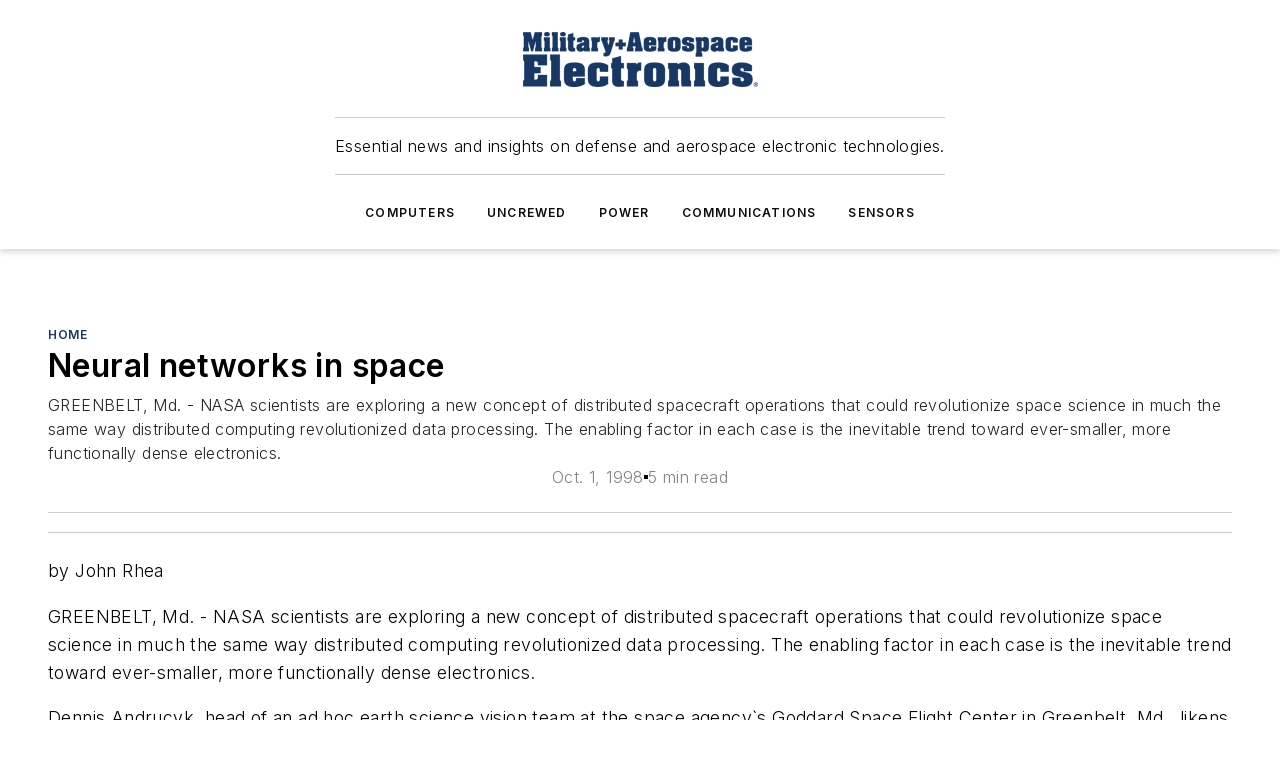

--- FILE ---
content_type: text/html;charset=utf-8
request_url: https://www.militaryaerospace.com/home/article/16707621/neural-networks-in-space
body_size: 48355
content:
<!DOCTYPE html><html  lang="en"><head><meta charset="utf-8"><meta name="viewport" content="width=device-width, initial-scale=1, shrink-to-fit=no"><script type="text/javascript" src="/ruxitagentjs_ICA7NVfqrux_10327251022105625.js" data-dtconfig="rid=RID_-400039728|rpid=1388597501|domain=militaryaerospace.com|reportUrl=/rb_bf25051xng|app=ea7c4b59f27d43eb|cuc=ll64881i|owasp=1|mel=100000|expw=1|featureHash=ICA7NVfqrux|dpvc=1|lastModification=1765214479370|tp=500,50,0|rdnt=1|uxrgce=1|srbbv=2|agentUri=/ruxitagentjs_ICA7NVfqrux_10327251022105625.js"></script><script type="importmap">{"imports":{"#entry":"/_nuxt/D4mD12uX.js"}}</script><title>Neural networks in space | Military Aerospace</title><link href="https://fonts.gstatic.com" rel="preconnect"><link href="https://cdn.cookielaw.org" rel="preconnect"><link href="https://aerilon.graphql.aspire-ebm.com" rel="preconnect"><style type="text/css">
            :root {
              --spacing-unit: 6px;
--spacing: 48px;
--color-line: #CDCDCD;
--color-primary-main: #1A3763;
--color-primary-container: #234a86;
--color-on-primary-container: #0e1e36;
--color-secondary-main: #1B447D;
--color-secondary-container: #f7faff;
--color-on-secondary-container: #07111f;
--color-black: #0d0d0d;
--color-white: #ffffff;
--color-grey: #b2c3ce;
--color-light-grey: #e0e0e0;
--primary-font-family: Inter;
--site-max-width: 1300px;
            }
          </style><style>@media (max-width:760px){.mobile-hidden{display:none!important}}.admin-layout a{color:#3867a6}.admin-layout .vs__dropdown-toggle{background:#fff;border:1px solid #9da4b0}.ebm-layout{overflow-anchor:none;width:100%}</style><style>@media (max-width:760px){.mobile-hidden[data-v-45fa8452]{display:none!important}}.admin-layout a[data-v-45fa8452]{color:#3867a6}.admin-layout .vs__dropdown-toggle[data-v-45fa8452]{background:#fff;border:1px solid #9da4b0}.ebm-page[data-v-45fa8452]{display:flex;flex-direction:column;font-family:Arial}.ebm-page .hasToolbar[data-v-45fa8452]{max-width:calc(100% - 49px)}.ebm-page__layout[data-v-45fa8452]{z-index:2}.ebm-page__layout[data-v-45fa8452],.ebm-page__page[data-v-45fa8452]{flex:1;pointer-events:none;position:relative}.ebm-page__page[data-v-45fa8452]{display:flex;flex-direction:column;z-index:1}.ebm-page__main[data-v-45fa8452]{flex:1;margin:auto;width:100%}.ebm-page__content[data-v-45fa8452]{padding:0;pointer-events:all}@media (min-width:600px){.ebm-page__content[data-v-45fa8452]{padding:"0 10px"}}.ebm-page__reskin-background[data-v-45fa8452]{background-position:top;background-repeat:no-repeat;background-size:cover;height:100%;left:0;overflow:hidden;position:fixed;top:0;width:100%;z-index:0}.ebm-page__reskin-ad[data-v-45fa8452]{padding:1.5rem 0;position:relative;text-align:center;z-index:1}.ebm-page__siteskin-ad[data-v-45fa8452]{margin-top:24px;pointer-events:all;position:fixed;transition:all 125ms;z-index:100}.ebm-page__siteskin-ad__left[data-v-45fa8452]{right:50%}@media (max-width:1636px){.ebm-page__siteskin-ad__left[data-v-45fa8452]{display:none}}.ebm-page__siteskin-ad__right[data-v-45fa8452]{left:50%}@media (max-width:1636px){.ebm-page__siteskin-ad__right[data-v-45fa8452]{display:none}}.ebm-page .ebm-page__primary[data-v-45fa8452]{margin-top:0}.ebm-page .page-content-wrapper[data-v-45fa8452]{margin:auto;width:100%}.ebm-page .load-more[data-v-45fa8452]{padding:10px 0;pointer-events:all;text-align:center;width:100%}.ebm-page .load-more[data-v-45fa8452]>*{margin:auto;padding:0 5px}.ebm-page .load-more .label[data-v-45fa8452]{display:flex;flex-direction:row}.ebm-page .load-more .label[data-v-45fa8452]>*{margin:0 5px}.ebm-page .footer[data-v-45fa8452]{position:relative}.ebm-page .ebm-page__primary[data-v-45fa8452]{margin-top:calc(var(--spacing)/2)}.ebm-page .ebm-page__content[data-v-45fa8452]{display:flex;flex-direction:column;gap:var(--spacing);margin:0!important}.ebm-page .ebm-page__content[data-v-45fa8452]>*{position:relative}.ebm-page .ebm-page__content[data-v-45fa8452]>:after{background-color:var(--color-line);bottom:auto;bottom:calc(var(--spacing)*-.5*1);content:"";height:1px;left:0;position:absolute;right:0}.ebm-page .ebm-page__content[data-v-45fa8452]>:last-child:after{display:none}.ebm-page .page-content-wrapper[data-v-45fa8452]{display:flex;flex-direction:column;gap:var(--spacing);max-width:var(--site-max-width);padding:0 calc(var(--spacing)/2)}@media (min-width:800px){.ebm-page .page-content-wrapper[data-v-45fa8452]{padding:0 var(--spacing)}}.ebm-page .page-content-wrapper[data-v-45fa8452]>*{position:relative}.ebm-page .page-content-wrapper[data-v-45fa8452]>:after{background-color:var(--color-line);bottom:auto;bottom:calc(var(--spacing)*-.5*1);content:"";height:1px;left:0;position:absolute;right:0}.ebm-page .page-content-wrapper[data-v-45fa8452]>:last-child:after{display:none}.ebm-page .load-more[data-v-45fa8452]{padding:0}.ebm-page .secondary-pages .page-content-wrapper[data-v-45fa8452],.ebm-page.full-width .page-content-wrapper[data-v-45fa8452]{max-width:100%!important;padding:0!important}.ebm-page .secondary-pages .ebm-page__primary[data-v-45fa8452],.ebm-page.full-width .ebm-page__primary[data-v-45fa8452]{margin-top:0!important}@media print{.ebm-page__page[data-v-45fa8452]{display:block}}</style><style>@media (max-width:760px){.mobile-hidden[data-v-06639cce]{display:none!important}}.admin-layout a[data-v-06639cce]{color:#3867a6}.admin-layout .vs__dropdown-toggle[data-v-06639cce]{background:#fff;border:1px solid #9da4b0}#header-leaderboard-ad[data-v-06639cce]{align-items:center;display:flex;justify-content:center;padding:1rem}</style><style>html{scroll-padding-top:calc(var(--header-height) + 16px)}</style><style>@media (max-width:760px){.mobile-hidden[data-v-b96d99b2]{display:none!important}}.admin-layout a[data-v-b96d99b2]{color:#3867a6}.admin-layout .vs__dropdown-toggle[data-v-b96d99b2]{background:#fff;border:1px solid #9da4b0}header[data-v-b96d99b2]{bottom:0;margin:auto;position:sticky;top:0;transition:top .5s cubic-bezier(.645,.045,.355,1);z-index:50}header .reskin-ad[data-v-b96d99b2]{padding:1.5rem 0;text-align:center}.navbar[data-v-b96d99b2]{background-color:#fff;box-shadow:0 3px 6px #00000029;left:0;opacity:1;padding-bottom:2rem;padding-top:2rem;right:0}.navbar .content[data-v-b96d99b2]{margin:auto;max-width:var(--site-max-width);padding:0 calc(var(--spacing)/2)}@media (min-width:800px){.navbar .content[data-v-b96d99b2]{padding:0 var(--spacing)}}.top-navbar[data-v-b96d99b2]{align-items:center;display:flex;justify-content:space-between}@media (max-width:900px){.logo[data-v-b96d99b2]{flex-grow:1}.logo img[data-v-b96d99b2]{max-width:180px}}@media (max-width:450px){.logo img[data-v-b96d99b2]{max-width:140px}}@media (max-width:370px){.logo img[data-v-b96d99b2]{max-width:120px}}@media (max-width:350px){.logo img[data-v-b96d99b2]{max-width:100px}}.bottom-navbar[data-v-b96d99b2]{max-height:100px;overflow:visible;transition:all .15s cubic-bezier(.86,0,.07,1)}.bottom-navbar.hidden[data-v-b96d99b2]{max-height:0;overflow:hidden;transform:scale(0)}.actions[data-v-b96d99b2]{align-items:center;-moz-column-gap:.5rem;column-gap:.5rem;display:flex;flex-basis:0;flex-grow:1}@media (max-width:900px){.actions[data-v-b96d99b2]{flex-basis:auto;flex-grow:0}}.actions.left[data-v-b96d99b2]{justify-content:left}.actions.right[data-v-b96d99b2]{-moz-column-gap:0;column-gap:0;justify-content:right}.actions .login-container[data-v-b96d99b2]{display:flex;gap:16px}@media (max-width:900px){.actions .login-container[data-v-b96d99b2]{gap:8px}}@media (max-width:450px){.actions .login-container[data-v-b96d99b2]{gap:4px}}@media (max-width:900px){.search-icon[data-v-b96d99b2]{display:none}}.cta[data-v-b96d99b2]{border-bottom:1px solid var(--color-line);border-top:1px solid var(--color-line);margin:1.5rem auto auto;width:-moz-fit-content;width:fit-content}@media (max-width:900px){.cta[data-v-b96d99b2]{display:none}}.sub-menu[data-v-b96d99b2]{align-items:center;display:flex;justify-content:center;list-style:none;margin-top:1.5rem;padding:0;white-space:nowrap}@media (max-width:1000px){.sub-menu[data-v-b96d99b2]{display:none}}.sub-menu-item[data-v-b96d99b2]{margin-left:1rem;margin-right:1rem}.menu-item[data-v-b96d99b2],.sub-menu-link[data-v-b96d99b2]{color:var(--color-black);font-size:.75rem;font-weight:600;letter-spacing:.1em;text-transform:uppercase}.popover-menu[data-v-b96d99b2]{align-items:flex-start;background-color:#fff;box-shadow:0 3px 6px #00000029;display:flex;flex-direction:column;justify-content:left;padding:1.5rem;text-align:left;width:200px}.popover-menu .menu-item[data-v-b96d99b2]{align-items:center;display:flex;margin-bottom:1rem}.popover-menu .menu-item .icon[data-v-b96d99b2]{margin-right:1rem}</style><style>@media (max-width:760px){.mobile-hidden{display:none!important}}.admin-layout a{color:#3867a6}.admin-layout .vs__dropdown-toggle{background:#fff;border:1px solid #9da4b0}.ebm-icon{cursor:pointer}.ebm-icon .tooltip-wrapper{display:block}.ebm-icon.disabled{cursor:not-allowed}.ebm-icon.arrowUp{margin-top:3px}.ebm-icon.arrowDown{margin-top:-5px;transform:rotate(180deg)}.ebm-icon.loading{animation-duration:2s;animation-iteration-count:infinite;animation-name:spin;animation-timing-function:linear}.ebm-icon.label{align-items:center;display:flex;flex-direction:column;font-size:.8em;justify-content:center;padding:0 5px}@keyframes spin{0%{transform:rotate(0)}to{transform:rotate(1turn)}}.ebm-icon .icon,.ebm-icon svg{display:block}</style><style>@media (max-width:760px){.mobile-hidden{display:none!important}}.admin-layout a{color:#3867a6}.admin-layout .vs__dropdown-toggle{background:#fff;border:1px solid #9da4b0}.ebm-mega-menu{background-color:var(--color-black);color:#fff;container-type:inline-size;display:none;height:100%;left:0;opacity:0;overflow:auto;position:fixed;text-align:center;top:0;transition-behavior:allow-discrete;transition-duration:.3s;transition-property:overlay display opacity;width:100%}.ebm-mega-menu.cms-user-logged-in{left:49px;width:calc(100% - 49px)}.ebm-mega-menu.open{display:block;opacity:1}@starting-style{.ebm-mega-menu.open{opacity:0}}@container (max-width: 750px){.ebm-mega-menu .mega-menu-header{display:flex}}.ebm-mega-menu .mega-menu-header .icon{margin-left:30px;margin-top:40px;width:24px}.ebm-mega-menu .mega-menu-header .logo{height:35px;max-width:100%}@container (min-width: 750px){.ebm-mega-menu .mega-menu-header .logo{height:50px;margin-bottom:30px}}@container (max-width: 750px){.ebm-mega-menu .mega-menu-header .logo{margin-top:20px}.ebm-mega-menu .mega-menu-header .logo img{height:auto;margin-left:5px;max-width:140px}}.ebm-mega-menu .mega-menu-container{margin:auto}@container (min-width: 750px){.ebm-mega-menu .mega-menu-container{max-width:850px;width:100%}}.ebm-mega-menu .mega-menu-container .search-field{padding-bottom:50px}@container (max-width: 900px){.ebm-mega-menu .mega-menu-container .search-field{margin-left:calc(var(--spacing)/2);margin-right:calc(var(--spacing)/2)}}.ebm-mega-menu .mega-menu-container .nav-links{display:grid;gap:calc(var(--spacing)/2);grid-template-columns:1fr;position:relative}.ebm-mega-menu .mega-menu-container .nav-links:after{background-color:var(--color-line);bottom:auto;bottom:calc(var(--spacing)*-.5*1);content:"";height:1px;left:0;position:absolute;right:0}.ebm-mega-menu .mega-menu-container .nav-links:last-child:after{display:none}@container (max-width: 900px){.ebm-mega-menu .mega-menu-container .nav-links{margin-left:calc(var(--spacing)/2);margin-right:calc(var(--spacing)/2)}}@container (min-width: 750px){.ebm-mega-menu .mega-menu-container .nav-links{gap:calc(var(--spacing)*2);grid-template-columns:1fr 1fr 1fr;padding-bottom:var(--spacing)}}.ebm-mega-menu .mega-menu-container .nav-links .section{display:flex;flex-direction:column;font-weight:400;list-style:none;text-align:center}@container (max-width: 750px){.ebm-mega-menu .mega-menu-container .nav-links .section{gap:5px;padding-top:30px;position:relative}.ebm-mega-menu .mega-menu-container .nav-links .section:after{background-color:var(--color-line);bottom:auto;bottom:calc(var(--spacing)*-.5*1);content:"";height:1px;left:0;position:absolute;right:0}.ebm-mega-menu .mega-menu-container .nav-links .section:last-child:after{display:none}.ebm-mega-menu .mega-menu-container .nav-links .section:first-child{padding-top:15px}}@container (min-width: 750px){.ebm-mega-menu .mega-menu-container .nav-links .section{border-bottom:none;font-size:1.25rem;gap:16px;position:relative;text-align:left}.ebm-mega-menu .mega-menu-container .nav-links .section:after{background-color:var(--color-line);bottom:0;content:"";height:100%;left:auto;position:absolute;right:calc(var(--spacing)*-.5*2);top:0;width:1px}.ebm-mega-menu .mega-menu-container .nav-links .section:last-child:after{display:none}}.ebm-mega-menu .mega-menu-container .nav-links .section a{color:#fff}.ebm-mega-menu .mega-menu-container .nav-links .section .title{font-size:.75rem;font-weight:400;text-transform:uppercase}.ebm-mega-menu .mega-menu-container .affiliate-links{display:flex;justify-content:center;margin-top:var(--spacing);padding:calc(var(--spacing)*.5);position:relative}.ebm-mega-menu .mega-menu-container .affiliate-links:after{background-color:var(--color-line);bottom:auto;bottom:calc(var(--spacing)*-.5*1);content:"";height:1px;left:0;position:absolute;right:0}.ebm-mega-menu .mega-menu-container .affiliate-links:last-child:after{display:none}.ebm-mega-menu .mega-menu-container .affiliate-links .ebm-affiliated-brands-direction{flex-direction:column;gap:calc(var(--spacing)*.5)}.ebm-mega-menu .mega-menu-container .social-links{align-items:center;display:flex;flex-direction:column;font-size:.75rem;justify-content:center;margin-top:var(--spacing);padding:calc(var(--spacing)*.5);text-transform:uppercase}.ebm-mega-menu .mega-menu-container .social-links .socials{gap:16px;margin:16px 16px 24px}</style><style>@media (max-width:760px){.mobile-hidden{display:none!important}}.admin-layout a{color:#3867a6}.admin-layout .vs__dropdown-toggle{background:#fff;border:1px solid #9da4b0}.ebm-search-field{container-type:inline-size;position:relative}.ebm-search-field .input{padding:10px 0;position:relative;width:100%}.ebm-search-field .input .icon{bottom:0;height:24px;margin:auto;position:absolute;right:.5rem;top:0}.ebm-search-field .input .clear-icon{bottom:0;height:24px;margin:auto;position:absolute;right:2.5rem;top:0}.ebm-search-field .input input{background-color:var(--c4e26338);border:1px solid var(--7798abdd);border-radius:5px;color:var(--0c12ecfc);font-size:1em;padding:1rem 8px 1rem 20px;width:100%}.ebm-search-field .sponsor-container{align-items:center;display:flex;font-size:.5rem;gap:5px;height:24px;margin:auto;position:absolute;right:10%;top:20%}@container (max-width: 750px){.ebm-search-field .sponsor-container{justify-content:flex-end;padding:10px 15px 0 0;position:static}}.ebm-search-field input[type=search]::-webkit-search-cancel-button,.ebm-search-field input[type=search]::-webkit-search-decoration{-webkit-appearance:none;appearance:none}</style><style>@media (max-width:760px){.mobile-hidden[data-v-3823c912]{display:none!important}}.admin-layout a[data-v-3823c912]{color:#3867a6}.admin-layout .vs__dropdown-toggle[data-v-3823c912]{background:#fff;border:1px solid #9da4b0}.ebm-affiliated-brands[data-v-3823c912]{display:flex;flex-direction:row;font-size:.75rem}.ebm-affiliated-brands__label[data-v-3823c912]{display:block;padding:0 calc(var(--spacing)/2)}.ebm-affiliated-brands__links[data-v-3823c912]{display:flex;flex-direction:row;flex-wrap:wrap;justify-content:center}.ebm-affiliated-brands__links>div[data-v-3823c912]{padding:0 calc(var(--spacing)/4)}.ebm-affiliated-brands__links>div a[data-v-3823c912]{color:var(--link-color);font-weight:600}</style><style>@media (max-width:760px){.mobile-hidden[data-v-62be4297]{display:none!important}}.admin-layout a[data-v-62be4297]{color:#3867a6}.admin-layout .vs__dropdown-toggle[data-v-62be4297]{background:#fff;border:1px solid #9da4b0}.ebm-socials[data-v-62be4297]{display:flex;flex-wrap:wrap}.ebm-socials__icon[data-v-62be4297]{cursor:pointer;margin-right:7px;text-decoration:none}.ebm-socials .text[data-v-62be4297]{height:0;overflow:hidden;text-indent:-9999px}</style><style>@media (max-width:760px){.mobile-hidden{display:none!important}}.admin-layout a{color:#3867a6}.admin-layout .vs__dropdown-toggle{background:#fff;border:1px solid #9da4b0}.ebm-ad-target__outer{display:flex;height:auto;justify-content:center;max-width:100%;width:100%}.ebm-ad-target__inner{align-items:center;display:flex}.ebm-ad-target img{max-width:100%}.ebm-ad-target iframe{box-shadow:0 .125rem .25rem #00000013}</style><style>@media (max-width:760px){.mobile-hidden[data-v-4c12f864]{display:none!important}}.admin-layout a[data-v-4c12f864]{color:#3867a6}.admin-layout .vs__dropdown-toggle[data-v-4c12f864]{background:#fff;border:1px solid #9da4b0}#sticky-bottom-ad[data-v-4c12f864]{align-items:center;background:#000000bf;display:flex;justify-content:center;left:0;padding:8px;position:fixed;right:0;z-index:999}#sticky-bottom-ad .close-button[data-v-4c12f864]{background:none;border:0;color:#fff;cursor:pointer;font-weight:900;margin:8px;position:absolute;right:0;top:0}.slide-up-enter[data-v-4c12f864],.slide-up-leave-to[data-v-4c12f864]{opacity:0;transform:translateY(200px)}.slide-up-enter-active[data-v-4c12f864]{transition:all .25s ease-out}.slide-up-leave-active[data-v-4c12f864]{transition:all .25s ease-in}</style><style>@media (max-width:760px){.mobile-hidden[data-v-0622f0e1]{display:none!important}}.admin-layout a[data-v-0622f0e1]{color:#3867a6}.admin-layout .vs__dropdown-toggle[data-v-0622f0e1]{background:#fff;border:1px solid #9da4b0}.grid[data-v-0622f0e1]{container-type:inline-size;margin:auto}.grid .grid-row[data-v-0622f0e1]{position:relative}.grid .grid-row[data-v-0622f0e1]:after{background-color:var(--color-line);bottom:auto;bottom:calc(var(--spacing)*-.5*1);content:"";height:1px;left:0;position:absolute;right:0}.grid .grid-row.hide-bottom-border[data-v-0622f0e1]:after,.grid .grid-row[data-v-0622f0e1]:last-child:after{display:none}@container (width >= 750px){.grid .grid-row.mobile-only[data-v-0622f0e1]{display:none}}@container (width < 750px){.grid .grid-row.exclude-mobile[data-v-0622f0e1]{display:none}}</style><style>@media (max-width:760px){.mobile-hidden[data-v-840eddae]{display:none!important}}.admin-layout a[data-v-840eddae]{color:#3867a6}.admin-layout .vs__dropdown-toggle[data-v-840eddae]{background:#fff;border:1px solid #9da4b0}.web-row[data-v-840eddae]{container-type:inline-size}.web-row .row[data-v-840eddae]{--col-size:calc(50% - var(--spacing)*1/2);display:grid;padding-bottom:0ver;padding-top:0;width:100%}@media (min-width:750px){.web-row .row[data-v-840eddae]{padding-left:0;padding-right:0}}@media (min-width:500px){.web-row .row.restricted[data-v-840eddae]{margin:auto;max-width:66%}}.web-row .row .column-wrapper[data-v-840eddae]{display:flex;order:0;width:100%}.web-row .row.largest_first.layout1_2 .column-wrapper[data-v-840eddae]:nth-child(2),.web-row .row.largest_first.layout1_2_1 .column-wrapper[data-v-840eddae]:nth-child(2),.web-row .row.largest_first.layout1_3 .column-wrapper[data-v-840eddae]:nth-child(2){order:-1}@container (min-width: 750px){.web-row .row.layout1_1[data-v-840eddae]{display:grid;grid-template-columns:minmax(0,1fr) minmax(0,1fr)}.web-row .row.layout1_1 .column-wrapper[data-v-840eddae]{position:relative}.web-row .row.layout1_1 .column-wrapper[data-v-840eddae]:after{background-color:var(--color-line);bottom:0;content:"";height:100%;left:auto;position:absolute;right:calc(var(--spacing)*-.5*1);top:0;width:1px}.web-row .row.layout1_1 .column-wrapper[data-v-840eddae]:last-child:after{display:none}.web-row .row.layout1_2[data-v-840eddae]{display:grid;grid-template-columns:minmax(0,var(--col-size)) minmax(0,var(--col-size))}.web-row .row.layout1_2 .column-wrapper[data-v-840eddae]{position:relative}.web-row .row.layout1_2 .column-wrapper[data-v-840eddae]:after{background-color:var(--color-line);bottom:0;content:"";height:100%;left:auto;position:absolute;right:calc(var(--spacing)*-.5*1);top:0;width:1px}.web-row .row.layout1_2 .column-wrapper[data-v-840eddae]:last-child:after{display:none}.web-row .row.layout1_2 .column-wrapper[data-v-840eddae]:nth-child(2){order:0!important}}@container (min-width: 1050px){.web-row .row.layout1_2[data-v-840eddae]{--col-size:calc(33.33333% - var(--spacing)*2/3);grid-template-columns:var(--col-size) calc(var(--col-size)*2 + var(--spacing))}}@container (min-width: 750px){.web-row .row.layout2_1[data-v-840eddae]{display:grid;grid-template-columns:minmax(0,var(--col-size)) minmax(0,var(--col-size))}.web-row .row.layout2_1 .column-wrapper[data-v-840eddae]{position:relative}.web-row .row.layout2_1 .column-wrapper[data-v-840eddae]:after{background-color:var(--color-line);bottom:0;content:"";height:100%;left:auto;position:absolute;right:calc(var(--spacing)*-.5*1);top:0;width:1px}.web-row .row.layout2_1 .column-wrapper[data-v-840eddae]:last-child:after{display:none}}@container (min-width: 1050px){.web-row .row.layout2_1[data-v-840eddae]{--col-size:calc(33.33333% - var(--spacing)*2/3);grid-template-columns:calc(var(--col-size)*2 + var(--spacing)) var(--col-size)}}@container (min-width: 1100px){.web-row .row.layout1_1_1[data-v-840eddae]{--col-size:calc(33.33333% - var(--spacing)*2/3);display:grid;grid-template-columns:minmax(0,var(--col-size)) minmax(0,var(--col-size)) minmax(0,var(--col-size))}.web-row .row.layout1_1_1 .column-wrapper[data-v-840eddae]{position:relative}.web-row .row.layout1_1_1 .column-wrapper[data-v-840eddae]:after{background-color:var(--color-line);bottom:0;content:"";height:100%;left:auto;position:absolute;right:calc(var(--spacing)*-.5*1);top:0;width:1px}.web-row .row.layout1_1_1 .column-wrapper[data-v-840eddae]:last-child:after{display:none}}</style><style>@media (max-width:760px){.mobile-hidden{display:none!important}}.admin-layout a{color:#3867a6}.admin-layout .vs__dropdown-toggle{background:#fff;border:1px solid #9da4b0}.web-grid-title{align-items:center;container-type:inline-size;font-family:var(--primary-font-family);margin-bottom:calc(var(--spacing)/2);max-width:100%;width:100%}.web-grid-title .title{display:flex;flex:1 0 auto;font-size:1.9rem;font-weight:600;gap:var(--spacing-unit);letter-spacing:-.01em;line-height:40px;max-width:100%;overflow:hidden;text-overflow:ellipsis}.web-grid-title .title .grid-title-image-icon{height:23px;margin-top:8px}.web-grid-title.has-link .title{max-width:calc(100% - 100px)}.web-grid-title .divider{background-color:var(--color-line);height:1px;width:100%}.web-grid-title .view-more{color:var(--color-primary-main);cursor:primary;flex:0 1 auto;font-size:.75rem;font-weight:600;letter-spacing:.05em;line-height:18px;text-transform:uppercase;white-space:nowrap}@container (max-width: 500px){.web-grid-title .view-more{display:none}}.web-grid-title.primary{display:flex;gap:5px}.web-grid-title.primary .topbar,.web-grid-title.secondary .divider,.web-grid-title.secondary .view-more{display:none}.web-grid-title.secondary .topbar{background-color:var(--color-primary-main);height:8px;margin-bottom:calc(var(--spacing)/3);width:80px}</style><style>@media (max-width:760px){.mobile-hidden[data-v-2e2a3563]{display:none!important}}.admin-layout a[data-v-2e2a3563]{color:#3867a6}.admin-layout .vs__dropdown-toggle[data-v-2e2a3563]{background:#fff;border:1px solid #9da4b0}.column[data-v-2e2a3563]{align-items:stretch;display:flex;flex-wrap:wrap;height:100%;position:relative}.column[data-v-2e2a3563],.column .standard-blocks[data-v-2e2a3563],.column .sticky-blocks[data-v-2e2a3563]{width:100%}.column.block-align-center[data-v-2e2a3563]{align-items:center;justify-content:center}.column.block-align-top[data-v-2e2a3563]{align-items:top;flex-direction:column}.column.block-align-sticky[data-v-2e2a3563]{align-items:start;display:block;justify-content:center}.column.block-align-equalize[data-v-2e2a3563]{align-items:stretch}.column .sticky-blocks.has-standard[data-v-2e2a3563]{margin-top:var(--spacing)}.column .block-wrapper[data-v-2e2a3563]{max-width:100%;position:relative}.column .block-wrapper[data-v-2e2a3563]:after{background-color:var(--color-line);bottom:auto;bottom:calc(var(--spacing)*-.5*1);content:"";height:1px;left:0;position:absolute;right:0}.column .block-wrapper.hide-bottom-border[data-v-2e2a3563]:after,.column .block-wrapper[data-v-2e2a3563]:last-child:after,.column .standard-blocks:not(.has-sticky) .block-wrapper[data-v-2e2a3563]:last-child:after,.column .sticky-blocks .block-wrapper[data-v-2e2a3563]:last-child:after{display:none}@media print{.column[data-v-2e2a3563]{height:auto}}</style><style>@media (max-width:760px){.mobile-hidden[data-v-a4efc542]{display:none!important}}.admin-layout a[data-v-a4efc542]{color:#3867a6}.admin-layout .vs__dropdown-toggle[data-v-a4efc542]{background:#fff;border:1px solid #9da4b0}.block[data-v-a4efc542]{display:flex;flex-direction:column;overflow:visible;width:100%}.block .block-title[data-v-a4efc542]{margin-bottom:calc(var(--spacing)/2)}.block .above-cta[data-v-a4efc542]{height:100%}.block .title[data-v-a4efc542]{font-size:1rem;line-height:1rem;text-transform:uppercase}.block .title a[data-v-a4efc542]{color:inherit;text-decoration:none}.block .title a[data-v-a4efc542]:hover{text-decoration:underline}.block .title template[data-v-a4efc542]{display:inline-block}.block .content[data-v-a4efc542]{display:flex;width:100%}.block .cta[data-v-a4efc542]{align-items:center;display:flex;flex-direction:column;font-size:1rem;gap:calc(var(--spacing)/2);justify-content:space-between}@container (width > 500px){.block .cta[data-v-a4efc542]{flex-direction:row}}</style><style>@media (max-width:760px){.mobile-hidden[data-v-3dec0756]{display:none!important}}.admin-layout a[data-v-3dec0756]{color:#3867a6}.admin-layout .vs__dropdown-toggle[data-v-3dec0756]{background:#fff;border:1px solid #9da4b0}.ebm-button-wrapper[data-v-3dec0756]{display:inline-block}.ebm-button-wrapper .ebm-button[data-v-3dec0756]{border:1px solid;border-radius:.1rem;cursor:pointer;display:block;font-weight:600;outline:none;text-transform:uppercase;width:100%}.ebm-button-wrapper .ebm-button .content[data-v-3dec0756]{align-items:center;display:flex;gap:var(--spacing-unit);justify-content:center}.ebm-button-wrapper .ebm-button .content.icon-right[data-v-3dec0756]{flex-direction:row-reverse}.ebm-button-wrapper .ebm-button[data-v-3dec0756]:focus,.ebm-button-wrapper .ebm-button[data-v-3dec0756]:hover{box-shadow:0 0 .1rem #3e5d8580;filter:contrast(125%)}.ebm-button-wrapper .ebm-button[data-v-3dec0756]:active{box-shadow:0 0 .3rem #1c417280}.ebm-button-wrapper .ebm-button[data-v-3dec0756]:active:after{height:200px;width:200px}.ebm-button-wrapper .ebm-button--small[data-v-3dec0756]{font-size:.75rem;padding:.2rem .4rem}.ebm-button-wrapper .ebm-button--medium[data-v-3dec0756]{font-size:.75rem;padding:.3rem .6rem}.ebm-button-wrapper .ebm-button--large[data-v-3dec0756]{font-size:.75rem;line-height:1.25rem;padding:.5rem 1rem}@media (max-width:450px){.ebm-button-wrapper .ebm-button--large[data-v-3dec0756]{padding:.5rem}}.ebm-button-wrapper .ebm-button--fullWidth[data-v-3dec0756]{font-size:1.15rem;margin:0 auto;padding:.5rem 1rem;width:100%}.ebm-button-wrapper.primary .ebm-button[data-v-3dec0756],.ebm-button-wrapper.solid .ebm-button[data-v-3dec0756]{background-color:var(--button-accent-color);border-color:var(--button-accent-color);color:var(--button-text-color)}.ebm-button-wrapper.primary .ebm-button[data-v-3dec0756]:hover,.ebm-button-wrapper.solid .ebm-button[data-v-3dec0756]:hover{text-decoration:underline}.ebm-button-wrapper.hollow .ebm-button[data-v-3dec0756]{background-color:transparent;background-color:#fff;border:1px solid var(--button-accent-color);color:var(--button-accent-color)}.ebm-button-wrapper.hollow .ebm-button[data-v-3dec0756]:hover{text-decoration:underline}.ebm-button-wrapper.borderless .ebm-button[data-v-3dec0756]{background-color:transparent;border-color:transparent;color:var(--button-accent-color)}.ebm-button-wrapper.borderless .ebm-button[data-v-3dec0756]:hover{background-color:var(--button-accent-color);color:#fff;text-decoration:underline}.ebm-button-wrapper .ebm-button[data-v-3dec0756]{transition:all .15s ease-in-out}</style><style>@media (max-width:760px){.mobile-hidden{display:none!important}}.admin-layout a{color:#3867a6}.admin-layout .vs__dropdown-toggle{background:#fff;border:1px solid #9da4b0}.web-footer-new{display:flex;font-size:1rem;font-weight:400;justify-content:center;padding-bottom:calc(var(--spacing)/2);pointer-events:all;width:100%}.web-footer-new a{color:var(--link-color)}.web-footer-new .container{display:flex;justify-content:center;width:100%}.web-footer-new .container .container-wrapper{display:flex;flex-direction:column;gap:var(--spacing);width:100%}@media (min-width:800px){.web-footer-new .container{flex-direction:row}}.web-footer-new .container .row{position:relative;width:100%}.web-footer-new .container .row:after{background-color:var(--color-line);bottom:auto;bottom:calc(var(--spacing)*-.5*1);content:"";height:1px;left:0;position:absolute;right:0}.web-footer-new .container .row:last-child:after{display:none}.web-footer-new .container .row.full-width{justify-items:center}.web-footer-new .container .column-wrapper{display:grid;gap:var(--spacing);grid-template-columns:1fr}.web-footer-new .container .column-wrapper.full-width{max-width:var(--site-max-width)!important;padding:0 calc(var(--spacing)*1.5);width:100%}.web-footer-new .container .column-wrapper .col{align-items:center;display:flex;flex-direction:column;gap:calc(var(--spacing)/4);justify-content:center;margin:0 auto;max-width:80%;position:relative;text-align:center}.web-footer-new .container .column-wrapper .col:after{background-color:var(--color-line);bottom:auto;bottom:calc(var(--spacing)*-.5*1);content:"";height:1px;left:0;position:absolute;right:0}.web-footer-new .container .column-wrapper .col:last-child:after{display:none}.web-footer-new .container .column-wrapper .col.valign-middle{align-self:center}@media (min-width:800px){.web-footer-new .container .column-wrapper{align-items:start;gap:var(--spacing)}.web-footer-new .container .column-wrapper.cols1_1_1{grid-template-columns:1fr 1fr 1fr}.web-footer-new .container .column-wrapper.cols1_1{grid-template-columns:1fr 1fr}.web-footer-new .container .column-wrapper .col{align-items:start;max-width:100%;position:relative;text-align:left}.web-footer-new .container .column-wrapper .col:after{background-color:var(--color-line);bottom:0;content:"";height:100%;left:auto;position:absolute;right:calc(var(--spacing)*-.5*1);top:0;width:1px}.web-footer-new .container .column-wrapper .col:last-child:after{display:none}}.web-footer-new .corporatelogo{align-self:center;filter:brightness(0);height:auto;margin-right:var(--spacing-unit);width:100px}.web-footer-new .menu-copyright{align-items:center;display:flex;flex-direction:column;gap:calc(var(--spacing)/2)}.web-footer-new .menu-copyright.full-width{max-width:var(--site-max-width);padding:0 calc(var(--spacing)*1.5);width:100%}.web-footer-new .menu-copyright .links{display:flex;font-size:.75rem;gap:calc(var(--spacing)/4);list-style:none;margin:0;padding:0}.web-footer-new .menu-copyright .copyright{display:flex;flex-direction:row;flex-wrap:wrap;font-size:.8em;justify-content:center}@media (min-width:800px){.web-footer-new .menu-copyright{flex-direction:row;justify-content:space-between}}.web-footer-new .blocktitle{color:#000;font-size:1.1rem;font-weight:600;width:100%}.web-footer-new .web-affiliated-brands-direction{flex-direction:column}@media (min-width:800px){.web-footer-new .web-affiliated-brands-direction{flex-direction:row}}</style><style>@media (max-width:760px){.mobile-hidden{display:none!important}}.admin-layout a{color:#3867a6}.admin-layout .vs__dropdown-toggle{background:#fff;border:1px solid #9da4b0}.ebm-web-subscribe-wrapper{display:flex;flex-direction:column;height:100%;overflow:auto}.ebm-web-subscribe-content{height:100%;overflow:auto;padding:calc(var(--spacing)*.5) var(--spacing)}@container (max-width: 750px){.ebm-web-subscribe-content{padding-bottom:100%}}.ebm-web-subscribe-content .web-subscribe-header .web-subscribe-title{align-items:center;display:flex;gap:var(--spacing);justify-content:space-between;line-height:normal}.ebm-web-subscribe-content .web-subscribe-header .web-subscribe-title .close-button{align-items:center;cursor:pointer;display:flex;font-size:.75rem;font-weight:600;text-transform:uppercase}.ebm-web-subscribe-content .web-subscribe-header .web-subscribe-subtext{padding-bottom:var(--spacing)}.ebm-web-subscribe-content .web-subscribe-header .newsletter-items{display:grid;gap:10px;grid-template-columns:1fr 1fr}@container (max-width: 750px){.ebm-web-subscribe-content .web-subscribe-header .newsletter-items{grid-template-columns:1fr}}.ebm-web-subscribe-content .web-subscribe-header .newsletter-items .newsletter-item{border:1px solid var(--color-line);display:flex;flex-direction:row;flex-direction:column;gap:1rem;padding:1rem}.ebm-web-subscribe-content .web-subscribe-header .newsletter-items .newsletter-item .newsletter-title{display:flex;font-size:1.25rem;font-weight:600;justify-content:space-between;letter-spacing:-.01em;line-height:25px}.ebm-web-subscribe-content .web-subscribe-header .newsletter-items .newsletter-item .newsletter-description{font-size:1rem;font-weight:400;letter-spacing:.0125em;line-height:24px}.web-subscribe-footer{background-color:#fff;box-shadow:0 4px 16px #00000040;width:100%}.web-subscribe-footer .subscribe-footer-wrapper{padding:var(--spacing)!important}.web-subscribe-footer .subscribe-footer-wrapper .user-info-container{align-items:center;display:flex;justify-content:space-between;padding-bottom:calc(var(--spacing)*.5)}.web-subscribe-footer .subscribe-footer-wrapper .user-info-container .nl-user-info{align-items:center;display:flex;gap:10px}.web-subscribe-footer .subscribe-footer-wrapper .subscribe-login-container .nl-selected{font-size:1.25rem;font-weight:600;margin-bottom:10px}.web-subscribe-footer .subscribe-footer-wrapper .subscribe-login-container .form-fields-setup{display:flex;gap:calc(var(--spacing)*.125);padding-top:calc(var(--spacing)*.5)}@container (max-width: 1050px){.web-subscribe-footer .subscribe-footer-wrapper .subscribe-login-container .form-fields-setup{display:block}}.web-subscribe-footer .subscribe-footer-wrapper .subscribe-login-container .form-fields-setup .web-form-fields{z-index:100}.web-subscribe-footer .subscribe-footer-wrapper .subscribe-login-container .form-fields-setup .web-form-fields .field-label{font-size:.75rem}.web-subscribe-footer .subscribe-footer-wrapper .subscribe-login-container .form-fields-setup .form{display:flex;gap:calc(var(--spacing)*.125)}@container (max-width: 750px){.web-subscribe-footer .subscribe-footer-wrapper .subscribe-login-container .form-fields-setup .form{flex-direction:column;padding-bottom:calc(var(--spacing)*.5)}}.web-subscribe-footer .subscribe-footer-wrapper .subscribe-login-container .form-fields-setup .form .vs__dropdown-menu{max-height:8rem}@container (max-width: 750px){.web-subscribe-footer .subscribe-footer-wrapper .subscribe-login-container .form-fields-setup .form .vs__dropdown-menu{max-height:4rem}}.web-subscribe-footer .subscribe-footer-wrapper .subscribe-login-container .form-fields-setup .subscribe-button{margin-top:calc(var(--spacing)*.5);width:20%}@container (max-width: 1050px){.web-subscribe-footer .subscribe-footer-wrapper .subscribe-login-container .form-fields-setup .subscribe-button{width:100%}}.web-subscribe-footer .subscribe-footer-wrapper .subscribe-login-container .form-fields-setup .subscribe-button .ebm-button{height:3rem}.web-subscribe-footer .subscribe-footer-wrapper .subscribe-login-container .compliance-field{font-size:.75rem;line-height:18px;z-index:-1}.web-subscribe-footer .subscribe-footer-wrapper a{color:#000;text-decoration:underline}.web-subscribe-footer .subscribe-footer-wrapper .subscribe-consent{font-size:.75rem;letter-spacing:.025em;line-height:18px;padding:5px 0}.web-subscribe-footer .subscribe-footer-wrapper .account-check{padding-top:calc(var(--spacing)*.25)}</style><style>@media (max-width:760px){.mobile-hidden{display:none!important}}.admin-layout a{color:#3867a6}.admin-layout .vs__dropdown-toggle{background:#fff;border:1px solid #9da4b0}.ebm-web-pane{container-type:inline-size;height:100%;pointer-events:all;position:fixed;right:0;top:0;width:100%;z-index:100}.ebm-web-pane.hidden{pointer-events:none}.ebm-web-pane.hidden .web-pane-mask{opacity:0}.ebm-web-pane.hidden .contents{max-width:0}.ebm-web-pane .web-pane-mask{background-color:#000;display:table;height:100%;opacity:.8;padding:16px;transition:all .3s ease;width:100%}.ebm-web-pane .contents{background-color:#fff;bottom:0;max-width:1072px;position:absolute;right:0;top:0;transition:all .3s ease;width:100%}.ebm-web-pane .contents.cms-user-logged-in{width:calc(100% - 49px)}.ebm-web-pane .contents .close-icon{cursor:pointer;display:flex;justify-content:flex-end;margin:10px}</style><style>@media (max-width:760px){.mobile-hidden{display:none!important}}.admin-layout a{color:#3867a6}.admin-layout .vs__dropdown-toggle{background:#fff;border:1px solid #9da4b0}.gam-slot-builder{min-width:300px;width:100%}.gam-slot-builder iframe{max-width:100%;overflow:hidden}</style><style>@media (max-width:760px){.mobile-hidden{display:none!important}}.admin-layout a{color:#3867a6}.admin-layout .vs__dropdown-toggle{background:#fff;border:1px solid #9da4b0}.web-content-title-new{display:flex;flex-direction:column;gap:calc(var(--spacing));width:100%}.web-content-title-new>*{position:relative}.web-content-title-new>:after{background-color:var(--color-line);bottom:auto;bottom:calc(var(--spacing)*-.5*1);content:"";height:1px;left:0;position:absolute;right:0}.web-content-title-new>:last-child:after{display:none}.web-content-title-new .above-line{container-type:inline-size;display:flex;flex-direction:column;gap:calc(var(--spacing)/2)}.web-content-title-new .above-line .section-wrapper{display:flex;gap:calc(var(--spacing)/4)}.web-content-title-new .above-line .sponsored-label{color:var(--color-primary-main);font-size:.75rem;font-weight:600;letter-spacing:.05rem;text-transform:uppercase}.web-content-title-new .above-line .section{font-size:.75rem;font-weight:600;letter-spacing:.05em;text-transform:uppercase}.web-content-title-new .above-line .event-info{display:flex;flex-direction:column;font-size:.9rem;gap:calc(var(--spacing)/2)}.web-content-title-new .above-line .event-info .column{display:flex;flex-direction:column;font-size:.9rem;gap:calc(var(--spacing)/4);width:100%}.web-content-title-new .above-line .event-info .column .content{display:flex;gap:calc(var(--spacing)/4)}.web-content-title-new .above-line .event-info .column label{flex:0 0 80px;font-weight:600}.web-content-title-new .above-line .event-info>*{position:relative}.web-content-title-new .above-line .event-info>:after{background-color:var(--color-line);bottom:0;content:"";height:100%;left:auto;position:absolute;right:calc(var(--spacing)*-.5*1);top:0;width:1px}.web-content-title-new .above-line .event-info>:last-child:after{display:none}@container (min-width: 600px){.web-content-title-new .above-line .event-info{align-items:center;flex-direction:row;gap:calc(var(--spacing))}.web-content-title-new .above-line .event-info>*{position:relative}.web-content-title-new .above-line .event-info>:after{background-color:var(--color-line);bottom:0;content:"";height:100%;left:auto;position:absolute;right:calc(var(--spacing)*-.5*1);top:0;width:1px}.web-content-title-new .above-line .event-info>:last-child:after{display:none}.web-content-title-new .above-line .event-info .event-location{display:block}}.web-content-title-new .above-line .title-text{font-size:2rem;line-height:1.2}@container (width > 500px){.web-content-title-new .above-line .title-text{font-size:2.75rem}}.web-content-title-new .above-line .author-row{align-items:center;display:flex;flex-direction:column;gap:calc(var(--spacing)/3);justify-content:center}.web-content-title-new .above-line .author-row .all-authors{display:flex;gap:calc(var(--spacing)/3)}.web-content-title-new .above-line .author-row .date-read-time{align-items:center;display:flex;gap:calc(var(--spacing)/3)}.web-content-title-new .above-line .author-row .dot{align-items:center;grid-area:dot}.web-content-title-new .above-line .author-row .dot:after{background-color:#000;content:"";display:block;height:4px;width:4px}.web-content-title-new .above-line .author-row .dot.first{display:none}.web-content-title-new .above-line .author-row .date{grid-area:date}.web-content-title-new .above-line .author-row .read-time{grid-area:read-time}.web-content-title-new .above-line .author-row .date,.web-content-title-new .above-line .author-row .duration,.web-content-title-new .above-line .author-row .read-time{color:#000;opacity:.5}@container (width > 500px){.web-content-title-new .above-line .author-row{flex-direction:row}.web-content-title-new .above-line .author-row .dot.first{display:block}}@container (width > 700px){.web-content-title-new .above-line .author-row{justify-content:flex-start}}.web-content-title-new .above-line .teaser-text{color:#222;font-size:16px;padding-top:8px}@container (width > 500px){.web-content-title-new .above-line .teaser-text{font-size:17px}}@container (width > 700px){.web-content-title-new .above-line .teaser-text{font-size:18px}}@container (width > 1000px){.web-content-title-new .above-line .teaser-text{font-size:19px}}.web-content-title-new .above-line .podcast-series{align-items:center;color:var(--color-primary-main);display:flex;font-size:.85rem;font-weight:500;gap:6px;text-transform:uppercase}.web-content-title-new .above-line.center{margin-left:auto;margin-right:auto}.web-content-title-new .below-line{align-items:center;display:flex;justify-content:space-between;width:100%}.web-content-title-new .below-line .print-favorite{display:flex;gap:calc(var(--spacing)/3);justify-content:flex-end}.web-content-title-new .image-wrapper{flex:1 0 auto;width:100%}.web-content-title-new .comment-count{align-items:center;cursor:pointer;display:flex;padding-left:8px}.web-content-title-new .comment-count .viafoura{align-items:center;background-color:transparent!important;display:flex;font-size:16px;font-weight:inherit;padding-left:4px}.web-content-title-new .event-location p{margin:0}.web-content-title-new .highlights h2{margin-bottom:24px}.web-content-title-new .highlights .text{font-size:18px}.web-content-title-new .highlights .text li{margin-bottom:16px}.web-content-title-new .highlights .text li:last-child{margin-bottom:0}.web-content-title-new .author-contributor,.web-content-title-new .company-link{color:#000;display:flex;flex-wrap:wrap}.web-content-title-new .author-contributor a,.web-content-title-new .company-link a{color:inherit!important;font-size:1rem;text-decoration:underline}.web-content-title-new .author-contributor .author{display:flex}.web-content-title-new.center{text-align:center}.web-content-title-new.center .breadcrumb{display:flex;justify-content:center}.web-content-title-new.center .author-row{justify-content:center}</style><style>@media (max-width:760px){.mobile-hidden[data-v-e69042fe]{display:none!important}}.admin-layout a[data-v-e69042fe]{color:#3867a6}.admin-layout .vs__dropdown-toggle[data-v-e69042fe]{background:#fff;border:1px solid #9da4b0}.ebm-share-list[data-v-e69042fe]{display:flex;gap:calc(var(--spacing)/3);list-style:none;overflow:hidden;padding:0;transition:.3s;width:100%}.ebm-share-list li[data-v-e69042fe]{margin:0;padding:0}.ebm-share-item[data-v-e69042fe]{border-radius:4px;cursor:pointer;margin:2px}</style><style>@media (max-width:760px){.mobile-hidden{display:none!important}}.admin-layout a{color:#3867a6}.admin-layout .vs__dropdown-toggle{background:#fff;border:1px solid #9da4b0}.body-block{flex:"1";max-width:100%;width:100%}.body-block .body-content{display:flex;flex-direction:column;gap:calc(var(--spacing)/2);width:100%}.body-block .gate{background:var(--color-secondary-container);border:1px solid var(--color-line);padding:calc(var(--spacing)/2)}.body-block .below-body{border-top:1px solid var(--color-line)}.body-block .below-body .contributors{display:flex;gap:4px;padding-top:calc(var(--spacing)/4)}.body-block .below-body .contributors .contributor{display:flex}.body-block .below-body .ai-attribution{font-size:14px;padding-top:calc(var(--spacing)/4)}.body-block .podcast-player{background-color:var(--color-secondary-container);border:1px solid var(--color-line);border-radius:4px;margin-left:auto!important;margin-right:auto!important;text-align:center;width:100%}.body-block .podcast-player iframe{border:0;width:100%}.body-block .podcast-player .buttons{display:flex;justify-content:center}</style><style>@media (max-width:760px){.mobile-hidden{display:none!important}}.admin-layout a{color:#3867a6}.admin-layout .vs__dropdown-toggle{background:#fff;border:1px solid #9da4b0}.web-body-blocks{--margin:calc(var(--spacing)/2);display:flex;flex-direction:column;gap:15px;max-width:100%;width:100%}.web-body-blocks a{text-decoration:underline}.web-body-blocks .block{container-type:inline-size;font-family:var(--secondary-font);max-width:100%;width:100%}.web-body-blocks .block a{color:var(--link-color)}.web-body-blocks .block .block-title{margin-bottom:calc(var(--spacing)/2)}.web-body-blocks .text{color:inherit;letter-spacing:inherit;margin:auto;max-width:100%}.web-body-blocks img{max-width:100%}.web-body-blocks .iframe{border:0;margin-left:auto!important;margin-right:auto!important;width:100%}.web-body-blocks .facebook .embed,.web-body-blocks .instagram .embed,.web-body-blocks .twitter .embed{max-width:500px}.web-body-blocks .bc-reco-wrapper{padding:calc(var(--spacing)/2)}.web-body-blocks .bc-reco-wrapper .bc-heading{border-bottom:1px solid var(--color-grey);margin-top:0;padding-bottom:calc(var(--spacing)/2);padding-top:0}.web-body-blocks .embed{margin:auto;width:100%}@container (width > 550px){.web-body-blocks .embed.above,.web-body-blocks .embed.below,.web-body-blocks .embed.center,.web-body-blocks .embed.left,.web-body-blocks .embed.right{max-width:calc(50% - var(--margin))}.web-body-blocks .embed.above.small,.web-body-blocks .embed.below.small,.web-body-blocks .embed.center.small,.web-body-blocks .embed.left.small,.web-body-blocks .embed.right.small{max-width:calc(33% - var(--margin))}.web-body-blocks .embed.above.large,.web-body-blocks .embed.below.large,.web-body-blocks .embed.center.large,.web-body-blocks .embed.left.large,.web-body-blocks .embed.right.large{max-width:calc(66% - var(--margin))}.web-body-blocks .embed.above{margin-bottom:var(--margin)}.web-body-blocks .embed.below{margin-top:var(--margin)}.web-body-blocks .embed.left{float:left;margin-right:var(--margin)}.web-body-blocks .embed.right{float:right;margin-left:var(--margin)}}.web-body-blocks .embed.center{clear:both}.web-body-blocks .embed.native{max-width:auto;width:auto}.web-body-blocks .embed.fullWidth{max-width:100%;width:100%}.web-body-blocks .video{margin-top:15px}</style><style>@media (max-width:760px){.mobile-hidden{display:none!important}}.admin-layout a{color:#3867a6}.admin-layout .vs__dropdown-toggle{background:#fff;border:1px solid #9da4b0}.web-html{letter-spacing:inherit;margin:auto;max-width:100%}.web-html .html p:first-child{margin-top:0}.web-html h1,.web-html h2,.web-html h3,.web-html h4,.web-html h5,.web-html h6{margin:revert}.web-html .embedded-image{max-width:40%;width:100%}.web-html .embedded-image img{width:100%}.web-html .left{margin:0 auto 0 0}.web-html .left-wrap{clear:both;float:left;margin:0 1rem 1rem 0}.web-html .right{margin:0 0 0 auto}.web-html .right-wrap{clear:both;float:right;margin:0 0 1rem 1rem}.web-html pre{background-color:#f5f5f5d9;font-family:Courier New,Courier,monospace;padding:4px 8px}.web-html .preview-overlay{background:linear-gradient(180deg,#fff0,#fff);height:125px;margin-bottom:-25px;margin-top:-125px;position:relative;width:100%}.web-html blockquote{background-color:#f8f9fa;border-left:8px solid #dee2e6;line-height:1.5;overflow:hidden;padding:1.5rem}.web-html .pullquote{color:#7c7b7b;float:right;font-size:1.3em;margin:6px 0 6px 12px;max-width:50%;padding:12px 0 12px 12px;position:relative;width:50%}.web-html p:last-of-type{margin-bottom:0}.web-html a{cursor:pointer}</style><style>@media (max-width:760px){.mobile-hidden{display:none!important}}.admin-layout a{color:#3867a6}.admin-layout .vs__dropdown-toggle{background:#fff;border:1px solid #9da4b0}.ebm-ad__embed{clear:both}.ebm-ad__embed>div{border-bottom:1px solid #e0e0e0!important;border-top:1px solid #e0e0e0!important;display:block!important;height:inherit!important;padding:5px 0;text-align:center;width:inherit!important;z-index:1}.ebm-ad__embed>div:before{color:#aaa;content:"ADVERTISEMENT";display:block;font:400 10px/10px Arial,Helvetica,sans-serif}.ebm-ad__embed img{max-width:100%}.ebm-ad__embed iframe{box-shadow:0 .125rem .25rem #00000013;margin:3px 0 10px}</style><style>@media (max-width:760px){.mobile-hidden{display:none!important}}.admin-layout a{color:#3867a6}.admin-layout .vs__dropdown-toggle{background:#fff;border:1px solid #9da4b0}.ebm-web-content-body-sidebars{background-color:var(--color-secondary-container)}.ebm-web-content-body-sidebars .sidebar{border:1px solid var(--color-line);line-height:1.5;padding:20px}.ebm-web-content-body-sidebars .sidebar p:first-child{margin-top:0}.ebm-web-content-body-sidebars .sidebar p:last-child{margin-bottom:0}.ebm-web-content-body-sidebars .sidebar .above{padding-bottom:10px}.ebm-web-content-body-sidebars .sidebar .below{padding-top:10px}</style><style>@media (max-width:760px){.mobile-hidden{display:none!important}}.admin-layout a{color:#3867a6}.admin-layout .vs__dropdown-toggle{background:#fff;border:1px solid #9da4b0}.ebm-web-subscribe{width:100%}.ebm-web-subscribe .web-subscribe-content{align-items:center;display:flex;justify-content:space-between}@container (max-width: 750px){.ebm-web-subscribe .web-subscribe-content{flex-direction:column;text-align:center}}.ebm-web-subscribe .web-subscribe-content .web-subscribe-header{font-size:2rem;font-weight:600;line-height:40px;padding:calc(var(--spacing)*.25);width:80%}@container (max-width: 750px){.ebm-web-subscribe .web-subscribe-content .web-subscribe-header{font-size:1.5rem;padding-top:0}}.ebm-web-subscribe .web-subscribe-content .web-subscribe-header .web-subscribe-subtext{display:flex;font-size:1rem;font-weight:400;padding-top:calc(var(--spacing)*.25)}</style><style>@media (max-width:760px){.mobile-hidden{display:none!important}}.admin-layout a{color:#3867a6}.admin-layout .vs__dropdown-toggle{background:#fff;border:1px solid #9da4b0}.blueconic-recommendations{width:100%}</style><style>@media (max-width:760px){.mobile-hidden{display:none!important}}.admin-layout a{color:#3867a6}.admin-layout .vs__dropdown-toggle{background:#fff;border:1px solid #9da4b0}.blueconic-recommendations{container-type:inline-size}.blueconic-recommendations .featured{border:1px solid var(--color-line);width:100%}.blueconic-recommendations .featured .left,.blueconic-recommendations .featured .right{flex:1 0 50%;padding:calc(var(--spacing)/2)}.blueconic-recommendations .featured .left *,.blueconic-recommendations .featured .right *{color:var(--color-black)}.blueconic-recommendations .featured .left .link:hover,.blueconic-recommendations .featured .right .link:hover{text-decoration:none}.blueconic-recommendations .featured .left{align-items:center;background-color:var(--color-primary-container);display:flex}.blueconic-recommendations .featured .left h2{font-size:1.25rem;font-weight:600}.blueconic-recommendations .featured .right{background-color:var(--color-secondary-container);display:flex;flex-direction:column;gap:calc(var(--spacing)/4)}.blueconic-recommendations .featured .right h2{font-size:1rem}.blueconic-recommendations .featured .right .link{display:flex;font-weight:400;gap:8px}@container (width > 600px){.blueconic-recommendations .featured .left h2{font-size:2rem;line-height:40px}}@container (width > 1000px){.blueconic-recommendations .featured{display:flex}}</style><style>@media (max-width:760px){.mobile-hidden{display:none!important}}.admin-layout a{color:#3867a6}.admin-layout .vs__dropdown-toggle{background:#fff;border:1px solid #9da4b0}.content-list{container-type:inline-size;width:100%}.content-list,.content-list .item-row{align-items:start;display:grid;gap:var(--spacing);grid-template-columns:minmax(0,1fr)}.content-list .item-row{position:relative}.content-list .item-row:after{background-color:var(--color-line);bottom:auto;bottom:calc(var(--spacing)*-.5*1);content:"";height:1px;left:0;position:absolute;right:0}.content-list .item-row:last-child:after{display:none}.content-list .item-row .item{height:100%;position:relative}.content-list .item-row .item:after{background-color:var(--color-line);bottom:auto;bottom:calc(var(--spacing)*-.5*1);content:"";height:1px;left:0;position:absolute;right:0}.content-list .item-row .item:last-child:after{display:none}@container (min-width: 600px){.content-list.multi-col.columns-2 .item-row{grid-template-columns:minmax(0,1fr) minmax(0,1fr)}.content-list.multi-col.columns-2 .item-row .item{position:relative}.content-list.multi-col.columns-2 .item-row .item:after{background-color:var(--color-line);bottom:0;content:"";height:100%;left:auto;position:absolute;right:calc(var(--spacing)*-.5*1);top:0;width:1px}.content-list.multi-col.columns-2 .item-row .item:last-child:after{display:none}}@container (min-width: 750px){.content-list.multi-col.columns-3 .item-row{grid-template-columns:minmax(0,1fr) minmax(0,1fr) minmax(0,1fr)}.content-list.multi-col.columns-3 .item-row .item{position:relative}.content-list.multi-col.columns-3 .item-row .item:after{background-color:var(--color-line);bottom:0;content:"";height:100%;left:auto;position:absolute;right:calc(var(--spacing)*-.5*1);top:0;width:1px}.content-list.multi-col.columns-3 .item-row .item:last-child:after{display:none}}@container (min-width: 900px){.content-list.multi-col.columns-4 .item-row{grid-template-columns:minmax(0,1fr) minmax(0,1fr) minmax(0,1fr) minmax(0,1fr)}.content-list.multi-col.columns-4 .item-row .item{position:relative}.content-list.multi-col.columns-4 .item-row .item:after{background-color:var(--color-line);bottom:0;content:"";height:100%;left:auto;position:absolute;right:calc(var(--spacing)*-.5*1);top:0;width:1px}.content-list.multi-col.columns-4 .item-row .item:last-child:after{display:none}}</style><style>@media (max-width:760px){.mobile-hidden{display:none!important}}.admin-layout a{color:#3867a6}.admin-layout .vs__dropdown-toggle{background:#fff;border:1px solid #9da4b0}.content-item-new{container-type:inline-size;overflow-x:hidden;position:relative;width:100%}.content-item-new .mask{background-color:#00000080;height:100%;left:0;opacity:0;pointer-events:none;position:absolute;top:0;transition:.3s;width:100%;z-index:1}.content-item-new .mask .controls{display:flex;gap:2px;justify-content:flex-end;padding:3px;position:absolute;width:100%}.content-item-new .mask:last-child:after{display:none}.content-item-new.center{text-align:center}.content-item-new.center .section-and-label{justify-content:center}.content-item-new:hover .mask{opacity:1;pointer-events:auto}.content-item-new .image-wrapper{flex:1 0 auto;margin-bottom:calc(var(--spacing)/3);max-width:100%;position:relative}.content-item-new .section-and-label{color:var(--color-primary-main);display:flex;gap:var(--spacing-unit)}.content-item-new .section-and-label .labels,.content-item-new .section-and-label .section-name{color:inherit;display:block;font-family:var(--primary-font-family);font-size:.75rem;font-weight:600;letter-spacing:.05em;line-height:18px;text-decoration:none;text-transform:uppercase}.content-item-new .section-and-label .labels{color:var(--color-grey)}.content-item-new .section-and-label .lock{cursor:unset}.content-item-new.image-left .image-wrapper{margin-right:calc(var(--spacing)/3)}.content-item-new.image-right .image-wrapper{margin-left:calc(var(--spacing)/3)}.content-item-new .text-box{display:flex;flex:1 1 100%;flex-direction:column;gap:calc(var(--spacing)/6)}.content-item-new .text-box .teaser-text{font-family:var(--primary-font-family);font-size:1rem;line-height:24px}@container (min-width: 750px){.content-item-new .text-box{gap:calc(var(--spacing)/3)}}.content-item-new .date-wrapper{display:flex;width:100%}.content-item-new .date{display:flex;flex:1;font-size:.75rem;font-weight:400;gap:10px;letter-spacing:.05em;line-height:150%;opacity:.5}.content-item-new .date.company-link{font-weight:600;opacity:1}.content-item-new .date.right{justify-content:flex-end}.content-item-new .date.upcoming{color:#fff;font-size:.75rem;opacity:1;padding:4px 8px;text-transform:uppercase;white-space:nowrap}.content-item-new .podcast-series{align-items:center;color:var(--color-primary-main);display:flex;font-size:.75rem;font-weight:500;gap:6px;text-transform:uppercase}.content-item-new .byline-group p{margin:0}.content-item-new .title-wrapper{color:inherit!important;text-decoration:none}.content-item-new .title-wrapper:hover{text-decoration:underline}.content-item-new .title-wrapper .title-icon-wrapper{display:flex;gap:8px}.content-item-new .title-wrapper .title-text-wrapper{container-type:inline-size;display:-webkit-box;flex:1;margin:auto;overflow:hidden;text-overflow:ellipsis;-webkit-box-orient:vertical;line-height:normal}.content-item-new .title-wrapper .title-text-wrapper.clamp-headline{-webkit-line-clamp:3}.content-item-new .title-wrapper .title-text-wrapper .lock{float:left;margin:-1px 3px -5px 0}.content-item-new.scale-small .title-wrapper .title-icon-wrapper .icon{height:18px;margin:2px 0}.content-item-new.scale-small .title-wrapper .title-text-wrapper .title-text{font-size:1.25rem}.content-item-new.scale-small.image-left .image-wrapper,.content-item-new.scale-small.image-right .image-wrapper{width:175px}.content-item-new.scale-large .title-wrapper .title-icon-wrapper .icon{height:35px;margin:8px 0}.content-item-new.scale-large .title-wrapper .title-text-wrapper .title-text{font-size:2.75rem}@container (max-width: 500px){.content-item-new.scale-large .title-wrapper .title-text-wrapper .title-text{font-size:2rem}}.content-item-new.scale-large.image-left .image-wrapper,.content-item-new.scale-large.image-right .image-wrapper{width:45%}@container (max-width: 500px){.content-item-new.scale-large.image-left,.content-item-new.scale-large.image-right{display:block!important}.content-item-new.scale-large.image-left .image-wrapper,.content-item-new.scale-large.image-right .image-wrapper{width:100%}}</style><style>@media (max-width:760px){.mobile-hidden{display:none!important}}.admin-layout a{color:#3867a6}.admin-layout .vs__dropdown-toggle{background:#fff;border:1px solid #9da4b0}.web-image{max-width:100%;width:100%}.web-image .ebm-image-wrapper{margin:0;max-width:100%;position:relative;width:100%}.web-image .ebm-image-wrapper .ebm-image{display:block;max-width:100%;width:100%}.web-image .ebm-image-wrapper .ebm-image:not(.native) img{width:100%}.web-image .ebm-image-wrapper .ebm-image img{display:block;height:auto;margin:auto;max-width:100%}.web-image .ebm-image.video-type:after{background-image:url([data-uri]);background-size:contain;content:"";filter:brightness(0) invert(1) drop-shadow(2px 2px 2px rgba(0,0,0,.5));height:50px;left:50%;opacity:.6;position:absolute;top:50%;transform:translate(-50%,-50%);width:50px}.web-image .ebm-icon-wrapper{background-color:#0000004d;border-radius:4px;z-index:3}.web-image .ebm-icon{color:inherit;margin:1px 2px}.web-image .ebm-image-caption{font-size:.85rem;line-height:1.5;margin:auto}.web-image .ebm-image-caption p:first-child{margin-top:0}.web-image .ebm-image-caption p:last-child{margin-bottom:0}</style><style>@media (max-width:760px){.mobile-hidden{display:none!important}}.admin-layout a{color:#3867a6}.admin-layout .vs__dropdown-toggle{background:#fff;border:1px solid #9da4b0}.vf-comment-actions,.vf-comment-header,.vf-post-form,.vf-tray-trigger,.vf3-reply-with-new__form .vf-content-layout__left,.vf3-reply-with-new__form .vf-content-layout__right{display:var(--cdb85362)!important}.vf-comment-header__heading,.vf-post-form__auth-actions{display:none!important}.viafoura{min-height:inherit!important}.viafoura .vf-trending-articles,.viafoura .vf3-comments{min-height:0!important}.viafoura .vf3-conversations-footer__branding{padding-right:10px}.comment-gate{margin:auto;padding:20px}.comment-gate,.comment-gate .button{background-color:#f0f0f0;text-align:center;width:100%}.comment-gate .button{padding-bottom:20px;padding-top:20px}.comment-gate .login{cursor:pointer;padding-top:15px;text-decoration:underline}</style><style>@media (max-width:760px){.mobile-hidden{display:none!important}}.admin-layout a{color:#3867a6}.admin-layout .vs__dropdown-toggle{background:#fff;border:1px solid #9da4b0}.omeda-injection-block{width:100%}.omeda-injection-block .contents>*{container-type:inline-size;display:flex;flex-direction:column;gap:var(--spacing);gap:calc(var(--spacing)/3);position:relative;text-align:center;width:100%}.omeda-injection-block .contents>:after{background-color:var(--color-line);bottom:auto;bottom:calc(var(--spacing)*-.5*1);content:"";height:1px;left:0;position:absolute;right:0}.omeda-injection-block .contents>:last-child:after{display:none}.omeda-injection-block .contents>* .subheading{color:var(--color-primary-main);font-size:.9rem;text-align:center}.omeda-injection-block .contents>* .heading{font-size:1.5rem;text-align:center}.omeda-injection-block .contents>* img{display:block;height:auto;max-width:100%!important}.omeda-injection-block .contents>* .logo{margin:auto;max-width:60%!important}.omeda-injection-block .contents>* .divider{border-bottom:1px solid var(--color-line)}.omeda-injection-block .contents>* p{margin:0;padding:0}.omeda-injection-block .contents>* .button{align-items:center;background-color:var(--color-primary-main);color:#fff;display:flex;font-size:.75rem;font-weight:500;gap:var(--spacing-unit);justify-content:center;line-height:1.25rem;margin:auto;padding:calc(var(--spacing)/6) calc(var(--spacing)/3)!important;text-align:center;text-decoration:none;width:100%}.omeda-injection-block .contents>* .button:after{content:"";display:inline-block;height:18px;margin-bottom:3px;width:18px;--svg:url("data:image/svg+xml;charset=utf-8,%3Csvg xmlns='http://www.w3.org/2000/svg' viewBox='0 0 24 24'%3E%3Cpath d='M4 11v2h12l-5.5 5.5 1.42 1.42L19.84 12l-7.92-7.92L10.5 5.5 16 11z'/%3E%3C/svg%3E");background-color:currentColor;-webkit-mask-image:var(--svg);mask-image:var(--svg);-webkit-mask-repeat:no-repeat;mask-repeat:no-repeat;-webkit-mask-size:100% 100%;mask-size:100% 100%}@container (width > 350px){.omeda-injection-block .contents .button{max-width:350px}}</style><link rel="stylesheet" href="/_nuxt/entry.UauVuxFk.css" crossorigin><link rel="stylesheet" href="/_nuxt/GamAdBlock.DkGqtxNn.css" crossorigin><link rel="stylesheet" href="/_nuxt/ContentTitleBlock.Dd_m_rF1.css" crossorigin><link rel="stylesheet" href="/_nuxt/WebImage.CpjUaCi4.css" crossorigin><link rel="stylesheet" href="/_nuxt/WebPodcastSeriesSubscribeButtons.CG7XPMDl.css" crossorigin><link rel="stylesheet" href="/_nuxt/WebBodyBlocks.C06ghMXm.css" crossorigin><link rel="stylesheet" href="/_nuxt/WebMarketing.BvMSoKdz.css" crossorigin><link rel="stylesheet" href="/_nuxt/WebContentItemNew.DxtyT0Bm.css" crossorigin><link rel="stylesheet" href="/_nuxt/WebBlueConicRecommendations.DaGbiDEG.css" crossorigin><style>:where(.i-fa7-brands\:x-twitter){display:inline-block;width:1em;height:1em;background-color:currentColor;-webkit-mask-image:var(--svg);mask-image:var(--svg);-webkit-mask-repeat:no-repeat;mask-repeat:no-repeat;-webkit-mask-size:100% 100%;mask-size:100% 100%;--svg:url("data:image/svg+xml,%3Csvg xmlns='http://www.w3.org/2000/svg' viewBox='0 0 640 640' width='640' height='640'%3E%3Cpath fill='black' d='M453.2 112h70.6L369.6 288.2L551 528H409L297.7 382.6L170.5 528H99.8l164.9-188.5L90.8 112h145.6l100.5 132.9zm-24.8 373.8h39.1L215.1 152h-42z'/%3E%3C/svg%3E")}:where(.i-mdi\:arrow-right){display:inline-block;width:1em;height:1em;background-color:currentColor;-webkit-mask-image:var(--svg);mask-image:var(--svg);-webkit-mask-repeat:no-repeat;mask-repeat:no-repeat;-webkit-mask-size:100% 100%;mask-size:100% 100%;--svg:url("data:image/svg+xml,%3Csvg xmlns='http://www.w3.org/2000/svg' viewBox='0 0 24 24' width='24' height='24'%3E%3Cpath fill='black' d='M4 11v2h12l-5.5 5.5l1.42 1.42L19.84 12l-7.92-7.92L10.5 5.5L16 11z'/%3E%3C/svg%3E")}:where(.i-mdi\:close){display:inline-block;width:1em;height:1em;background-color:currentColor;-webkit-mask-image:var(--svg);mask-image:var(--svg);-webkit-mask-repeat:no-repeat;mask-repeat:no-repeat;-webkit-mask-size:100% 100%;mask-size:100% 100%;--svg:url("data:image/svg+xml,%3Csvg xmlns='http://www.w3.org/2000/svg' viewBox='0 0 24 24' width='24' height='24'%3E%3Cpath fill='black' d='M19 6.41L17.59 5L12 10.59L6.41 5L5 6.41L10.59 12L5 17.59L6.41 19L12 13.41L17.59 19L19 17.59L13.41 12z'/%3E%3C/svg%3E")}:where(.i-mdi\:email-outline){display:inline-block;width:1em;height:1em;background-color:currentColor;-webkit-mask-image:var(--svg);mask-image:var(--svg);-webkit-mask-repeat:no-repeat;mask-repeat:no-repeat;-webkit-mask-size:100% 100%;mask-size:100% 100%;--svg:url("data:image/svg+xml,%3Csvg xmlns='http://www.w3.org/2000/svg' viewBox='0 0 24 24' width='24' height='24'%3E%3Cpath fill='black' d='M22 6c0-1.1-.9-2-2-2H4c-1.1 0-2 .9-2 2v12c0 1.1.9 2 2 2h16c1.1 0 2-.9 2-2zm-2 0l-8 5l-8-5zm0 12H4V8l8 5l8-5z'/%3E%3C/svg%3E")}:where(.i-mdi\:facebook){display:inline-block;width:1em;height:1em;background-color:currentColor;-webkit-mask-image:var(--svg);mask-image:var(--svg);-webkit-mask-repeat:no-repeat;mask-repeat:no-repeat;-webkit-mask-size:100% 100%;mask-size:100% 100%;--svg:url("data:image/svg+xml,%3Csvg xmlns='http://www.w3.org/2000/svg' viewBox='0 0 24 24' width='24' height='24'%3E%3Cpath fill='black' d='M12 2.04c-5.5 0-10 4.49-10 10.02c0 5 3.66 9.15 8.44 9.9v-7H7.9v-2.9h2.54V9.85c0-2.51 1.49-3.89 3.78-3.89c1.09 0 2.23.19 2.23.19v2.47h-1.26c-1.24 0-1.63.77-1.63 1.56v1.88h2.78l-.45 2.9h-2.33v7a10 10 0 0 0 8.44-9.9c0-5.53-4.5-10.02-10-10.02'/%3E%3C/svg%3E")}:where(.i-mdi\:linkedin){display:inline-block;width:1em;height:1em;background-color:currentColor;-webkit-mask-image:var(--svg);mask-image:var(--svg);-webkit-mask-repeat:no-repeat;mask-repeat:no-repeat;-webkit-mask-size:100% 100%;mask-size:100% 100%;--svg:url("data:image/svg+xml,%3Csvg xmlns='http://www.w3.org/2000/svg' viewBox='0 0 24 24' width='24' height='24'%3E%3Cpath fill='black' d='M19 3a2 2 0 0 1 2 2v14a2 2 0 0 1-2 2H5a2 2 0 0 1-2-2V5a2 2 0 0 1 2-2zm-.5 15.5v-5.3a3.26 3.26 0 0 0-3.26-3.26c-.85 0-1.84.52-2.32 1.3v-1.11h-2.79v8.37h2.79v-4.93c0-.77.62-1.4 1.39-1.4a1.4 1.4 0 0 1 1.4 1.4v4.93zM6.88 8.56a1.68 1.68 0 0 0 1.68-1.68c0-.93-.75-1.69-1.68-1.69a1.69 1.69 0 0 0-1.69 1.69c0 .93.76 1.68 1.69 1.68m1.39 9.94v-8.37H5.5v8.37z'/%3E%3C/svg%3E")}:where(.i-mdi\:magnify){display:inline-block;width:1em;height:1em;background-color:currentColor;-webkit-mask-image:var(--svg);mask-image:var(--svg);-webkit-mask-repeat:no-repeat;mask-repeat:no-repeat;-webkit-mask-size:100% 100%;mask-size:100% 100%;--svg:url("data:image/svg+xml,%3Csvg xmlns='http://www.w3.org/2000/svg' viewBox='0 0 24 24' width='24' height='24'%3E%3Cpath fill='black' d='M9.5 3A6.5 6.5 0 0 1 16 9.5c0 1.61-.59 3.09-1.56 4.23l.27.27h.79l5 5l-1.5 1.5l-5-5v-.79l-.27-.27A6.52 6.52 0 0 1 9.5 16A6.5 6.5 0 0 1 3 9.5A6.5 6.5 0 0 1 9.5 3m0 2C7 5 5 7 5 9.5S7 14 9.5 14S14 12 14 9.5S12 5 9.5 5'/%3E%3C/svg%3E")}:where(.i-mdi\:menu){display:inline-block;width:1em;height:1em;background-color:currentColor;-webkit-mask-image:var(--svg);mask-image:var(--svg);-webkit-mask-repeat:no-repeat;mask-repeat:no-repeat;-webkit-mask-size:100% 100%;mask-size:100% 100%;--svg:url("data:image/svg+xml,%3Csvg xmlns='http://www.w3.org/2000/svg' viewBox='0 0 24 24' width='24' height='24'%3E%3Cpath fill='black' d='M3 6h18v2H3zm0 5h18v2H3zm0 5h18v2H3z'/%3E%3C/svg%3E")}:where(.i-mdi\:printer-outline){display:inline-block;width:1em;height:1em;background-color:currentColor;-webkit-mask-image:var(--svg);mask-image:var(--svg);-webkit-mask-repeat:no-repeat;mask-repeat:no-repeat;-webkit-mask-size:100% 100%;mask-size:100% 100%;--svg:url("data:image/svg+xml,%3Csvg xmlns='http://www.w3.org/2000/svg' viewBox='0 0 24 24' width='24' height='24'%3E%3Cpath fill='black' d='M19 8c1.66 0 3 1.34 3 3v6h-4v4H6v-4H2v-6c0-1.66 1.34-3 3-3h1V3h12v5zM8 5v3h8V5zm8 14v-4H8v4zm2-4h2v-4c0-.55-.45-1-1-1H5c-.55 0-1 .45-1 1v4h2v-2h12zm1-3.5c0 .55-.45 1-1 1s-1-.45-1-1s.45-1 1-1s1 .45 1 1'/%3E%3C/svg%3E")}:where(.i-mingcute\:facebook-line){display:inline-block;width:1em;height:1em;background-color:currentColor;-webkit-mask-image:var(--svg);mask-image:var(--svg);-webkit-mask-repeat:no-repeat;mask-repeat:no-repeat;-webkit-mask-size:100% 100%;mask-size:100% 100%;--svg:url("data:image/svg+xml,%3Csvg xmlns='http://www.w3.org/2000/svg' viewBox='0 0 24 24' width='24' height='24'%3E%3Cg fill='none' fill-rule='evenodd'%3E%3Cpath d='m12.593 23.258l-.011.002l-.071.035l-.02.004l-.014-.004l-.071-.035q-.016-.005-.024.005l-.004.01l-.017.428l.005.02l.01.013l.104.074l.015.004l.012-.004l.104-.074l.012-.016l.004-.017l-.017-.427q-.004-.016-.017-.018m.265-.113l-.013.002l-.185.093l-.01.01l-.003.011l.018.43l.005.012l.008.007l.201.093q.019.005.029-.008l.004-.014l-.034-.614q-.005-.018-.02-.022m-.715.002a.02.02 0 0 0-.027.006l-.006.014l-.034.614q.001.018.017.024l.015-.002l.201-.093l.01-.008l.004-.011l.017-.43l-.003-.012l-.01-.01z'/%3E%3Cpath fill='black' d='M4 12a8 8 0 1 1 9 7.938V14h2a1 1 0 1 0 0-2h-2v-2a1 1 0 0 1 1-1h.5a1 1 0 1 0 0-2H14a3 3 0 0 0-3 3v2H9a1 1 0 1 0 0 2h2v5.938A8 8 0 0 1 4 12m8 10c5.523 0 10-4.477 10-10S17.523 2 12 2S2 6.477 2 12s4.477 10 10 10'/%3E%3C/g%3E%3C/svg%3E")}:where(.i-mingcute\:linkedin-line){display:inline-block;width:1em;height:1em;background-color:currentColor;-webkit-mask-image:var(--svg);mask-image:var(--svg);-webkit-mask-repeat:no-repeat;mask-repeat:no-repeat;-webkit-mask-size:100% 100%;mask-size:100% 100%;--svg:url("data:image/svg+xml,%3Csvg xmlns='http://www.w3.org/2000/svg' viewBox='0 0 24 24' width='24' height='24'%3E%3Cg fill='none'%3E%3Cpath d='m12.593 23.258l-.011.002l-.071.035l-.02.004l-.014-.004l-.071-.035q-.016-.005-.024.005l-.004.01l-.017.428l.005.02l.01.013l.104.074l.015.004l.012-.004l.104-.074l.012-.016l.004-.017l-.017-.427q-.004-.016-.017-.018m.265-.113l-.013.002l-.185.093l-.01.01l-.003.011l.018.43l.005.012l.008.007l.201.093q.019.005.029-.008l.004-.014l-.034-.614q-.005-.018-.02-.022m-.715.002a.02.02 0 0 0-.027.006l-.006.014l-.034.614q.001.018.017.024l.015-.002l.201-.093l.01-.008l.004-.011l.017-.43l-.003-.012l-.01-.01z'/%3E%3Cpath fill='black' d='M18 3a3 3 0 0 1 3 3v12a3 3 0 0 1-3 3H6a3 3 0 0 1-3-3V6a3 3 0 0 1 3-3zm0 2H6a1 1 0 0 0-1 1v12a1 1 0 0 0 1 1h12a1 1 0 0 0 1-1V6a1 1 0 0 0-1-1M8 10a1 1 0 0 1 .993.883L9 11v5a1 1 0 0 1-1.993.117L7 16v-5a1 1 0 0 1 1-1m3-1a1 1 0 0 1 .984.821a6 6 0 0 1 .623-.313c.667-.285 1.666-.442 2.568-.159c.473.15.948.43 1.3.907c.315.425.485.942.519 1.523L17 12v4a1 1 0 0 1-1.993.117L15 16v-4c0-.33-.08-.484-.132-.555a.55.55 0 0 0-.293-.188c-.348-.11-.849-.052-1.182.09c-.5.214-.958.55-1.27.861L12 12.34V16a1 1 0 0 1-1.993.117L10 16v-6a1 1 0 0 1 1-1M8 7a1 1 0 1 1 0 2a1 1 0 0 1 0-2'/%3E%3C/g%3E%3C/svg%3E")}:where(.i-mingcute\:reddit-line){display:inline-block;width:1em;height:1em;background-color:currentColor;-webkit-mask-image:var(--svg);mask-image:var(--svg);-webkit-mask-repeat:no-repeat;mask-repeat:no-repeat;-webkit-mask-size:100% 100%;mask-size:100% 100%;--svg:url("data:image/svg+xml,%3Csvg xmlns='http://www.w3.org/2000/svg' viewBox='0 0 24 24' width='24' height='24'%3E%3Cg fill='none'%3E%3Cpath d='m12.593 23.258l-.011.002l-.071.035l-.02.004l-.014-.004l-.071-.035q-.016-.005-.024.005l-.004.01l-.017.428l.005.02l.01.013l.104.074l.015.004l.012-.004l.104-.074l.012-.016l.004-.017l-.017-.427q-.004-.016-.017-.018m.265-.113l-.013.002l-.185.093l-.01.01l-.003.011l.018.43l.005.012l.008.007l.201.093q.019.005.029-.008l.004-.014l-.034-.614q-.005-.018-.02-.022m-.715.002a.02.02 0 0 0-.027.006l-.006.014l-.034.614q.001.018.017.024l.015-.002l.201-.093l.01-.008l.004-.011l.017-.43l-.003-.012l-.01-.01z'/%3E%3Cpath fill='black' d='M12 2c5.523 0 10 4.477 10 10s-4.477 10-10 10S2 17.523 2 12S6.477 2 12 2m0 2a8 8 0 1 0 0 16a8 8 0 0 0 0-16m3 2a1 1 0 1 1-.948 1.32l-1.132-.226l-.276 1.931c1.315.104 2.524.523 3.465 1.18q.288.204.547.44a1.5 1.5 0 0 1 1.34 2.684L18 13.5c0 1.382-.802 2.532-1.891 3.294C15.017 17.56 13.561 18 12 18s-3.017-.441-4.109-1.206C6.801 16.032 6 14.882 6 13.5l.004-.17a1.5 1.5 0 0 1 1.34-2.685q.258-.236.547-.44c1.007-.704 2.323-1.134 3.746-1.197l.368-2.579a.5.5 0 0 1 .593-.42l1.65.33A1 1 0 0 1 15 6m-3 5c-1.2 0-2.245.342-2.962.844C8.318 12.35 8 12.95 8 13.5s.318 1.151 1.038 1.656c.717.502 1.761.844 2.962.844c1.2 0 2.245-.342 2.962-.844C15.682 14.65 16 14.05 16 13.5s-.318-1.151-1.038-1.656C14.245 11.342 13.201 11 12 11m-2 1a1 1 0 1 1 0 2a1 1 0 0 1 0-2m4 0a1 1 0 1 1 0 2a1 1 0 0 1 0-2'/%3E%3C/g%3E%3C/svg%3E")}:where(.i-mingcute\:social-x-line){display:inline-block;width:1em;height:1em;background-color:currentColor;-webkit-mask-image:var(--svg);mask-image:var(--svg);-webkit-mask-repeat:no-repeat;mask-repeat:no-repeat;-webkit-mask-size:100% 100%;mask-size:100% 100%;--svg:url("data:image/svg+xml,%3Csvg xmlns='http://www.w3.org/2000/svg' viewBox='0 0 24 24' width='24' height='24'%3E%3Cg fill='none' fill-rule='evenodd'%3E%3Cpath d='m12.594 23.258l-.012.002l-.071.035l-.02.004l-.014-.004l-.071-.036q-.016-.004-.024.006l-.004.01l-.017.428l.005.02l.01.013l.104.074l.015.004l.012-.004l.104-.074l.012-.016l.004-.017l-.017-.427q-.004-.016-.016-.018m.264-.113l-.014.002l-.184.093l-.01.01l-.003.011l.018.43l.005.012l.008.008l.201.092q.019.005.029-.008l.004-.014l-.034-.614q-.005-.019-.02-.022m-.715.002a.02.02 0 0 0-.027.006l-.006.014l-.034.614q.001.018.017.024l.015-.002l.201-.093l.01-.008l.003-.011l.018-.43l-.003-.012l-.01-.01z'/%3E%3Cpath fill='black' d='M19.753 4.659a1 1 0 0 0-1.506-1.317l-5.11 5.84L8.8 3.4A1 1 0 0 0 8 3H4a1 1 0 0 0-.8 1.6l6.437 8.582l-5.39 6.16a1 1 0 0 0 1.506 1.317l5.11-5.841L15.2 20.6a1 1 0 0 0 .8.4h4a1 1 0 0 0 .8-1.6l-6.437-8.582l5.39-6.16ZM16.5 19L6 5h1.5L18 19z'/%3E%3C/g%3E%3C/svg%3E")}</style><link rel="modulepreload" as="script" crossorigin href="/_nuxt/D4mD12uX.js"><link rel="modulepreload" as="script" crossorigin href="/_nuxt/default-BNvapCl7.mjs"><link rel="modulepreload" as="script" crossorigin href="/_nuxt/ContentPage-BDP664DB.mjs"><link rel="modulepreload" as="script" crossorigin href="/_nuxt/GamAdBlock-CeOXjs4y.mjs"><link rel="modulepreload" as="script" crossorigin href="/_nuxt/ContentTitleBlock-ClLrfYhp.mjs"><link rel="modulepreload" as="script" crossorigin href="/_nuxt/WebShareLink-Du6TPPz5.mjs"><link rel="modulepreload" as="script" crossorigin href="/_nuxt/useShareLink-C1mdFT8N.mjs"><link rel="modulepreload" as="script" crossorigin href="/_nuxt/interval-BzLCLO6P.mjs"><link rel="modulepreload" as="script" crossorigin href="/_nuxt/WebFavoriteContentToggle-elaPMm_9.mjs"><link rel="modulepreload" as="script" crossorigin href="/_nuxt/WebImage-BbIiImQK.mjs"><link rel="modulepreload" as="script" crossorigin href="/_nuxt/ContentBodyBlock-CwlXidm7.mjs"><link rel="modulepreload" as="script" crossorigin href="/_nuxt/WebPodcastSeriesSubscribeButtons-DUA5C2MI.mjs"><link rel="modulepreload" as="script" crossorigin href="/_nuxt/WebBodyBlocks-D_1zIzWS.mjs"><link rel="modulepreload" as="script" crossorigin href="/_nuxt/WebMarketing-BAzP5sMb.mjs"><link rel="modulepreload" as="script" crossorigin href="/_nuxt/WebHTML-CM0-_R82.mjs"><link rel="modulepreload" as="script" crossorigin href="/_nuxt/index-DcDNaRrb.mjs"><link rel="modulepreload" as="script" crossorigin href="/_nuxt/WebContentListNew-Vjwji0-K.mjs"><link rel="modulepreload" as="script" crossorigin href="/_nuxt/WebContentItemNew-DrqNRj2T.mjs"><link rel="modulepreload" as="script" crossorigin href="/_nuxt/useImageUrl-1XbeiwSF.mjs"><link rel="modulepreload" as="script" crossorigin href="/_nuxt/WebSubscribeNew-BfP_E6BN.mjs"><link rel="modulepreload" as="script" crossorigin href="/_nuxt/WebBlueConicRecommendations-kqcEgNaL.mjs"><link rel="modulepreload" as="script" crossorigin href="/_nuxt/nuxt-link-C5coK83h.mjs"><link rel="modulepreload" as="script" crossorigin href="/_nuxt/WebContentBodySidebars-DXiaJO5W.mjs"><link rel="modulepreload" as="script" crossorigin href="/_nuxt/SubscribeBlock-Blins5kx.mjs"><link rel="modulepreload" as="script" crossorigin href="/_nuxt/BlueconicRecommendationsBlock-hye_DTmw.mjs"><link rel="modulepreload" as="script" crossorigin href="/_nuxt/CommentsBlock-CDVMp1uH.mjs"><link rel="modulepreload" as="script" crossorigin href="/_nuxt/WebViafouraCommenting-BJFqpM4B.mjs"><link rel="modulepreload" as="script" crossorigin href="/_nuxt/OmedaInjectionBlock-DbK76aeF.mjs"><link rel="preload" as="fetch" fetchpriority="low" crossorigin="anonymous" href="/_nuxt/builds/meta/f4a77a94-9a3b-4b9b-9bd1-61930644f265.json"><link rel="prefetch" as="script" crossorigin href="/_nuxt/index-CQmUYoUx.mjs"><link rel="prefetch" as="script" crossorigin href="/_nuxt/admin-Dmd3HQ2q.mjs"><link rel="prefetch" as="style" crossorigin href="/_nuxt/AboutAuthorBlock.xq40MTSn.css"><link rel="prefetch" as="script" crossorigin href="/_nuxt/AboutAuthorBlock-CNesOM58.mjs"><link rel="prefetch" as="script" crossorigin href="/_nuxt/WebProfiles-GczmdXAK.mjs"><link rel="prefetch" as="style" crossorigin href="/_nuxt/AuthorProfileBlock.DYIcii-x.css"><link rel="prefetch" as="script" crossorigin href="/_nuxt/AuthorProfileBlock-Cv_meBqq.mjs"><link rel="prefetch" as="script" crossorigin href="/_nuxt/CallToActionBlock-J519f6i_.mjs"><link rel="prefetch" as="style" crossorigin href="/_nuxt/CarouselBlock.DNWNhDEd.css"><link rel="prefetch" as="style" crossorigin href="/_nuxt/vueperslides.BkI7vhcD.css"><link rel="prefetch" as="script" crossorigin href="/_nuxt/CarouselBlock-C_TOVcQc.mjs"><link rel="prefetch" as="script" crossorigin href="/_nuxt/vueperslides-DLBx6x76.mjs"><link rel="prefetch" as="style" crossorigin href="/_nuxt/CatsoneJobsBlock.DY1ndkLG.css"><link rel="prefetch" as="script" crossorigin href="/_nuxt/CatsoneJobsBlock-MI3MAo_i.mjs"><link rel="prefetch" as="style" crossorigin href="/_nuxt/WebMembershipOverview.COr5HHyk.css"><link rel="prefetch" as="style" crossorigin href="/_nuxt/WebMembershipFeatures.DkCq11qm.css"><link rel="prefetch" as="script" crossorigin href="/_nuxt/ChooseMembershipBlock-CKml8CC7.mjs"><link rel="prefetch" as="script" crossorigin href="/_nuxt/ViewPageEventTrigger-Bqq6dh3s.mjs"><link rel="prefetch" as="script" crossorigin href="/_nuxt/WebMembershipOverview-C_CA4qC8.mjs"><link rel="prefetch" as="script" crossorigin href="/_nuxt/WebMembershipFeatures-DH-wtLRV.mjs"><link rel="prefetch" as="style" crossorigin href="/_nuxt/CompanyBannerBlock.DDJUYyrB.css"><link rel="prefetch" as="script" crossorigin href="/_nuxt/CompanyBannerBlock-DxA5zoII.mjs"><link rel="prefetch" as="style" crossorigin href="/_nuxt/CompanyKeyContactBlock.COA9Lo_S.css"><link rel="prefetch" as="script" crossorigin href="/_nuxt/CompanyKeyContactBlock-CE6u7mRk.mjs"><link rel="prefetch" as="style" crossorigin href="/_nuxt/CompanyOverviewBlock.DkJ8VvSj.css"><link rel="prefetch" as="script" crossorigin href="/_nuxt/CompanyOverviewBlock-5lDf7Qll.mjs"><link rel="prefetch" as="script" crossorigin href="/_nuxt/CompanyVideosBlock-DKO_cDh5.mjs"><link rel="prefetch" as="style" crossorigin href="/_nuxt/ContactUsFormBlock.BVNJE_pH.css"><link rel="prefetch" as="script" crossorigin href="/_nuxt/ContactUsFormBlock-CI2mH-p1.mjs"><link rel="prefetch" as="style" crossorigin href="/_nuxt/WebContactList.BdlvvxbO.css"><link rel="prefetch" as="script" crossorigin href="/_nuxt/ContactsBlock-Cx_onjIN.mjs"><link rel="prefetch" as="script" crossorigin href="/_nuxt/WebContactList-CoLUmHks.mjs"><link rel="prefetch" as="style" crossorigin href="/_nuxt/ContentImageGridBlock.Begg1Ao4.css"><link rel="prefetch" as="script" crossorigin href="/_nuxt/ContentImageGridBlock-CrKrBreG.mjs"><link rel="prefetch" as="script" crossorigin href="/_nuxt/ContentListBlock-DPjsv6D5.mjs"><link rel="prefetch" as="script" crossorigin href="/_nuxt/ContentPrimaryImageBlock-mjeUepeQ.mjs"><link rel="prefetch" as="script" crossorigin href="/_nuxt/WebImageWithGallery-CQCVJVYc.mjs"><link rel="prefetch" as="style" crossorigin href="/_nuxt/WebExpandableTree.D5QdkH_g.css"><link rel="prefetch" as="script" crossorigin href="/_nuxt/ContentSchedulesBlock-D5OAHF53.mjs"><link rel="prefetch" as="script" crossorigin href="/_nuxt/WebExpandableTree-DEWRePXG.mjs"><link rel="prefetch" as="script" crossorigin href="/_nuxt/ContentSidebarsBlock-CRWBNN3Q.mjs"><link rel="prefetch" as="script" crossorigin href="/_nuxt/CountdownTimerBlock-BIzxII0t.mjs"><link rel="prefetch" as="script" crossorigin href="/_nuxt/CredsparkBlock-FTjr8T4j.mjs"><link rel="prefetch" as="script" crossorigin href="/_nuxt/DocumentDownloadBlock-opAAGHjf.mjs"><link rel="prefetch" as="style" crossorigin href="/_nuxt/ExternalRssFeedBlock.EK7mifgG.css"><link rel="prefetch" as="script" crossorigin href="/_nuxt/ExternalRssFeedBlock-BDWKDdKC.mjs"><link rel="prefetch" as="script" crossorigin href="/_nuxt/GatingFormBlock-eQJtvI2c.mjs"><link rel="prefetch" as="script" crossorigin href="/_nuxt/GlobalContactsBlock-DWDSpEQI.mjs"><link rel="prefetch" as="style" crossorigin href="/_nuxt/ImageGalleryBlock.jAZNC-et.css"><link rel="prefetch" as="script" crossorigin href="/_nuxt/ImageGalleryBlock-BbpzhME7.mjs"><link rel="prefetch" as="style" crossorigin href="/_nuxt/InquiryFormBlock.pj1PA5aL.css"><link rel="prefetch" as="script" crossorigin href="/_nuxt/InquiryFormBlock-DzOd75US.mjs"><link rel="prefetch" as="style" crossorigin href="/_nuxt/WebPageOverview.DYn9ERm7.css"><link rel="prefetch" as="script" crossorigin href="/_nuxt/IssueOverviewBlock-MNEJXlNL.mjs"><link rel="prefetch" as="script" crossorigin href="/_nuxt/WebPageOverview-Dzc8NTVP.mjs"><link rel="prefetch" as="style" crossorigin href="/_nuxt/JobBoardBlock.ClcdADsl.css"><link rel="prefetch" as="script" crossorigin href="/_nuxt/JobBoardBlock-Dx_UlYXu.mjs"><link rel="prefetch" as="script" crossorigin href="/_nuxt/LeadingCompaniesBlock-B3_GXqGd.mjs"><link rel="prefetch" as="style" crossorigin href="/_nuxt/MagazineIssueBlock.CnxLT21W.css"><link rel="prefetch" as="script" crossorigin href="/_nuxt/MagazineIssueBlock-B2KHpFdB.mjs"><link rel="prefetch" as="script" crossorigin href="/_nuxt/MagazineOverviewBlock-GzcnG472.mjs"><link rel="prefetch" as="script" crossorigin href="/_nuxt/MarketingBlock-C7qSlxmp.mjs"><link rel="prefetch" as="style" crossorigin href="/_nuxt/MarketingPageContentBlock.C4pZg8fZ.css"><link rel="prefetch" as="script" crossorigin href="/_nuxt/MarketingPageContentBlock-fAnFiTiG.mjs"><link rel="prefetch" as="script" crossorigin href="/_nuxt/MembershipOverviewBlock-B8wEwoUE.mjs"><link rel="prefetch" as="style" crossorigin href="/_nuxt/MembershipSignupBlock.BhU3mJgm.css"><link rel="prefetch" as="script" crossorigin href="/_nuxt/MembershipSignupBlock-1S4e-aVK.mjs"><link rel="prefetch" as="style" crossorigin href="/_nuxt/NewsletterCampaignsBlock.zdDyU_mQ.css"><link rel="prefetch" as="style" crossorigin href="/_nuxt/WebProcessingSpinner.4ZAxKjjU.css"><link rel="prefetch" as="style" crossorigin href="/_nuxt/WebPager.DxEqJwae.css"><link rel="prefetch" as="script" crossorigin href="/_nuxt/NewsletterCampaignsBlock-CwgcdNoT.mjs"><link rel="prefetch" as="script" crossorigin href="/_nuxt/WebProcessingSpinner-DZLVOY48.mjs"><link rel="prefetch" as="script" crossorigin href="/_nuxt/WebPager-jmh4GKd1.mjs"><link rel="prefetch" as="script" crossorigin href="/_nuxt/Pager-CB4_LMaG.mjs"><link rel="prefetch" as="style" crossorigin href="/_nuxt/OmedaGatedPageContentBlock.Ce5JxUAr.css"><link rel="prefetch" as="script" crossorigin href="/_nuxt/OmedaGatedPageContentBlock-DqcwL_r8.mjs"><link rel="prefetch" as="script" crossorigin href="/_nuxt/WebCountdownTimer-qyd26J6y.mjs"><link rel="prefetch" as="script" crossorigin href="/_nuxt/WebOmedaDragonform-B5Lv-7LY.mjs"><link rel="prefetch" as="script" crossorigin href="/_nuxt/useOmedaForm-CeWatAyg.mjs"><link rel="prefetch" as="style" crossorigin href="/_nuxt/PodcastOverviewBlock.CjjfHsFy.css"><link rel="prefetch" as="script" crossorigin href="/_nuxt/PodcastOverviewBlock-DjU87Ox4.mjs"><link rel="prefetch" as="script" crossorigin href="/_nuxt/PodcastPlayerBlock-CYwBVXXr.mjs"><link rel="prefetch" as="script" crossorigin href="/_nuxt/PodcastsBlock-DxfYJU6l.mjs"><link rel="prefetch" as="script" crossorigin href="/_nuxt/RelatedContentBlock-C9WMO1lG.mjs"><link rel="prefetch" as="script" crossorigin href="/_nuxt/RichTextBlock-BJIPhicE.mjs"><link rel="prefetch" as="style" crossorigin href="/_nuxt/SearchBlock.-mRV-utm.css"><link rel="prefetch" as="style" crossorigin href="/_nuxt/WebSearchSort.DuyNoXN8.css"><link rel="prefetch" as="style" crossorigin href="/_nuxt/WebViewToggle.Djnh9ivC.css"><link rel="prefetch" as="script" crossorigin href="/_nuxt/SearchBlock-DSerJ8JU.mjs"><link rel="prefetch" as="script" crossorigin href="/_nuxt/WebSearchSort-If9nsB2-.mjs"><link rel="prefetch" as="script" crossorigin href="/_nuxt/WebViewToggle-CYSY-tUq.mjs"><link rel="prefetch" as="script" crossorigin href="/_nuxt/useContentSearch-_o4DHmai.mjs"><link rel="prefetch" as="script" crossorigin href="/_nuxt/index-BLWf41J8.mjs"><link rel="prefetch" as="script" crossorigin href="/_nuxt/useStringUtils-B4L5WUsu.mjs"><link rel="prefetch" as="script" crossorigin href="/_nuxt/SectionOverviewBlock-hxp8DX9R.mjs"><link rel="prefetch" as="style" crossorigin href="/_nuxt/SectionTreeBlock.Bqvtv5bu.css"><link rel="prefetch" as="script" crossorigin href="/_nuxt/SectionTreeBlock-LdiP9rST.mjs"><link rel="prefetch" as="style" crossorigin href="/_nuxt/WebShareLinks.BUd6kldV.css"><link rel="prefetch" as="script" crossorigin href="/_nuxt/ShareLinksBlock-Do0pQQ5R.mjs"><link rel="prefetch" as="script" crossorigin href="/_nuxt/WebShareLinks-DWT578w4.mjs"><link rel="prefetch" as="style" crossorigin href="/_nuxt/SimplemapsUsBlock.CHu8PRzt.css"><link rel="prefetch" as="script" crossorigin href="/_nuxt/SimplemapsUsBlock-CEBQ-0M2.mjs"><link rel="prefetch" as="script" crossorigin href="/_nuxt/SiteSearchBlock-szQPdH7w.mjs"><link rel="prefetch" as="style" crossorigin href="/_nuxt/SiteUserAccountBlock.pvHBun-U.css"><link rel="prefetch" as="style" crossorigin href="/_nuxt/Tabs.CFohcKU3.css"><link rel="prefetch" as="style" crossorigin href="/_nuxt/WebSiteUserRegisteredSites.BAeeRgSk.css"><link rel="prefetch" as="script" crossorigin href="/_nuxt/SiteUserAccountBlock-tS8fP-GQ.mjs"><link rel="prefetch" as="script" crossorigin href="/_nuxt/Tabs-CuA8p8cA.mjs"><link rel="prefetch" as="script" crossorigin href="/_nuxt/WebSiteUserRegisteredSites-8K0XdmGx.mjs"><link rel="prefetch" as="script" crossorigin href="/_nuxt/SiteUserChangeEmailBlock-BzUApTpa.mjs"><link rel="prefetch" as="style" crossorigin href="/_nuxt/SiteUserCompleteRegistrationBlock.DMuSTpur.css"><link rel="prefetch" as="script" crossorigin href="/_nuxt/SiteUserCompleteRegistrationBlock-Be6XDBMS.mjs"><link rel="prefetch" as="style" crossorigin href="/_nuxt/SiteUserLoginBlock.4t_sA-I6.css"><link rel="prefetch" as="script" crossorigin href="/_nuxt/SiteUserLoginBlock-oaDeXWOV.mjs"><link rel="prefetch" as="style" crossorigin href="/_nuxt/SiteUserResetPasswordBlock.BXb4wyFT.css"><link rel="prefetch" as="script" crossorigin href="/_nuxt/SiteUserResetPasswordBlock-Dk88TLAs.mjs"><link rel="prefetch" as="script" crossorigin href="/_nuxt/SocialLinksBlock-BJvNK7mA.mjs"><link rel="prefetch" as="style" crossorigin href="/_nuxt/SourceEsbDataSheetBlock.Cblk8mQf.css"><link rel="prefetch" as="style" crossorigin href="/_nuxt/WebSourceEsbPartDetails.CVlPbiuY.css"><link rel="prefetch" as="style" crossorigin href="/_nuxt/WebSourceEsbDataSheetButton.ChlTCI5i.css"><link rel="prefetch" as="script" crossorigin href="/_nuxt/SourceEsbDataSheetBlock-Cq1NKRla.mjs"><link rel="prefetch" as="script" crossorigin href="/_nuxt/WebSourceEsbPartDetails-CSqw30P3.mjs"><link rel="prefetch" as="script" crossorigin href="/_nuxt/WebSourceEsbDataSheetButton-DKRJQA75.mjs"><link rel="prefetch" as="script" crossorigin href="/_nuxt/SourceEsbPartDetailsBlock-JeRsqfuq.mjs"><link rel="prefetch" as="style" crossorigin href="/_nuxt/WebSourceEsbPartSearch.BoIzzh27.css"><link rel="prefetch" as="script" crossorigin href="/_nuxt/SourceEsbPartSearchBlock-D9IJmgiA.mjs"><link rel="prefetch" as="script" crossorigin href="/_nuxt/WebSourceEsbPartSearch-B7vYAsBk.mjs"><link rel="prefetch" as="script" crossorigin href="/_nuxt/SwiftrevBlock-g4Gsako2.mjs"><link rel="prefetch" as="style" crossorigin href="/_nuxt/ThreeDxSearchBlock.BxyapxFd.css"><link rel="prefetch" as="script" crossorigin href="/_nuxt/ThreeDxSearchBlock-Bg7B7CJt.mjs"><link rel="prefetch" as="script" crossorigin href="/_nuxt/VideoPlayerBlock-fKwHPuGd.mjs"><link rel="prefetch" as="script" crossorigin href="/_nuxt/WebinarLinkBlock-BijrJyIi.mjs"><link rel="prefetch" as="script" crossorigin href="/_nuxt/WebinarsBlock-BL1v9WCl.mjs"><link rel="prefetch" as="script" crossorigin href="/_nuxt/ZmagEmbedBlock-mIcpb6lO.mjs"><link rel="prefetch" as="script" crossorigin href="/_nuxt/WebSiteUserGate-CCekitMS.mjs"><link rel="prefetch" as="script" crossorigin href="/_nuxt/WebFormFieldCheckbox-DAAUCCUS.mjs"><link rel="prefetch" as="script" crossorigin href="/_nuxt/WebFormFieldCore-D5Rkwl9o.mjs"><link rel="prefetch" as="script" crossorigin href="/_nuxt/WebFormFieldCheckboxGroup-22yXNu4Q.mjs"><link rel="prefetch" as="script" crossorigin href="/_nuxt/WebFormFieldCore_String-CRNZZjMS.mjs"><link rel="prefetch" as="script" crossorigin href="/_nuxt/WebFormFieldDate-B-prlYCG.mjs"><link rel="prefetch" as="script" crossorigin href="/_nuxt/WebFormFieldEmail-BntTms7o.mjs"><link rel="prefetch" as="script" crossorigin href="/_nuxt/WebFormFieldLocale-DAUmE_Em.mjs"><link rel="prefetch" as="script" crossorigin href="/_nuxt/WebFormFieldMultiLineText-DgIbvlsq.mjs"><link rel="prefetch" as="script" crossorigin href="/_nuxt/WebFormFieldNumber-DenzLN7z.mjs"><link rel="prefetch" as="script" crossorigin href="/_nuxt/WebFormFieldPassword-O03m2oRg.mjs"><link rel="prefetch" as="script" crossorigin href="/_nuxt/WebFormFieldPhone-XcpvfH5D.mjs"><link rel="prefetch" as="script" crossorigin href="/_nuxt/WebFormFieldRadioGroup-N9U-YRLx.mjs"><link rel="prefetch" as="script" crossorigin href="/_nuxt/WebFormFieldSelect-DuaKOBmR.mjs"><link rel="prefetch" as="script" crossorigin href="/_nuxt/WebFormFieldText-CJvXEs0-.mjs"><meta http-equiv="X-UA-Compatible" content="IE=edge"><meta name="description" property="og:description" item-prop="description" content="GREENBELT, Md. - NASA scientists are exploring a new concept of distributed spacecraft operations that could revolutionize space science in much the same way distributed computing..."><meta property="og:title" item-prop="name" content="Neural networks in space"><meta name="og:url" content="https://www.militaryaerospace.com/home/article/16707621/neural-networks-in-space"><meta name="og:site_name" content="Military Aerospace"><meta name="og:locale" content="en"><meta name="twitter:card" content="summary_large_image"><meta name="twitter:title" content="Neural networks in space"><meta name="twitter:description" content="GREENBELT, Md. - NASA scientists are exploring a new concept of distributed spacecraft operations that could revolutionize space science in much the same way distributed computing..."><meta hid="og-type" name="og:type" content="article"><meta hid="type" name="type" content="article"><meta name="image" property="og:image" item-prop="image" content="https://dev-aspire.imgix.net/files/base/ebm/mae/image/website/logos/1758552383639-maelogo_4c.png?auto=format,compress&fit=fill&fill=solid&fill-color=&w=1200&h=627"><meta name="twitter:image:src" content="https://dev-aspire.imgix.net/files/base/ebm/mae/image/website/logos/1758552383639-maelogo_4c.png?auto=format,compress&fit=fill&fill=solid&fill-color=&w=1200&h=627"><meta name="robots" content="max-image-preview:large"><meta name="contentId" content="16707621"><meta name="pterm" content="home"><meta name="tag" content="primaryby_primarytaxonomy,space technology,import_pennwell"><meta name="date-pub" content="1998-10-01"><meta name="article:published_time" content="Oct 1st 1998"><meta name="sterms" content><meta name="autoTags" content="[&quot;Neural networks&quot;,&quot;Spacecraft operations&quot;,&quot;Distributed computing&quot;,&quot;Data processing&quot;,&quot;Electronics&quot;,&quot;NASA&quot;,&quot;Goddard Space Flight Center&quot;,&quot;Neural network&quot;,&quot;Human nervous system&quot;,&quot;Web of sensors&quot;,&quot;Small spacecraft&quot;,&quot;University Explorer program&quot;,&quot;UNEX program&quot;,&quot;Constellations of spacecraft&quot;,&quot;Lagrange points&quot;,&quot;Networking&quot;,&quot;Micro-observatories&quot;,&quot;Adaptive electronics systems&quot;,&quot;Fail soft&quot;,&quot;Graceful degradation&quot;,&quot;Programmable logic devices&quot;,&quot;Communications bandwidths&quot;,&quot;Focal plane arrays&quot;,&quot;Optical communications&quot;,&quot;Holographic memories&quot;]"><meta name="industries" content="[&quot;spacecraft operations&quot;,&quot;distributed computing&quot;,&quot;data processing&quot;,&quot;electronics manufacturing&quot;,&quot;earth science&quot;,&quot;military applications&quot;,&quot;aerospace&quot;,&quot;programmable devices&quot;,&quot;space science&quot;,&quot;university education&quot;,&quot;space payloads&quot;,&quot;space shuttle operations&quot;,&quot;space exploration&quot;,&quot;satellite operations&quot;,&quot;space launch services&quot;,&quot;electronics components&quot;,&quot;communications technology&quot;,&quot;optical communications&quot;,&quot;holographic memories&quot;,&quot;commercial space industry&quot;,&quot;launch vehicle manufacturing&quot;,&quot;payload integration&quot;,&quot;phased arrays&quot;,&quot;cleanroom technology&quot;,&quot;defense technology&quot;]"><meta name="bcCatalog" content="internalEditorial"><meta name="BlueConic" content="{&quot;page_type&quot;:&quot;content&quot;,&quot;canonical_path&quot;:&quot;/home/article/16707621/neural-networks-in-space&quot;,&quot;content&quot;:{&quot;id&quot;:16707621,&quot;type&quot;:&quot;article&quot;,&quot;name&quot;:&quot;Neural networks in space&quot;,&quot;published&quot;:&quot;1998-10-01T05:10:00.000Z&quot;},&quot;company&quot;:{&quot;id&quot;:&quot;&quot;,&quot;name&quot;:&quot;&quot;},&quot;section&quot;:{&quot;id&quot;:31829,&quot;name&quot;:&quot;Home&quot;,&quot;alias&quot;:&quot;home&quot;,&quot;fullName&quot;:&quot;Home&quot;},&quot;section_hierarchy&quot;:[{&quot;id&quot;:31829,&quot;name&quot;:&quot;Home&quot;,&quot;alias&quot;:&quot;home&quot;}],&quot;taxonomy&quot;:[{&quot;id&quot;:2085083,&quot;type&quot;:&quot;Bin&quot;,&quot;name&quot;:&quot;primaryBy_primaryTaxonomy&quot;,&quot;fullName&quot;:&quot;Bin: primaryBy_primaryTaxonomy (2085083)&quot;},{&quot;id&quot;:2084731,&quot;type&quot;:&quot;Category&quot;,&quot;name&quot;:&quot;Space Technology&quot;,&quot;fullName&quot;:&quot;Category: Space Technology (2084731)&quot;},{&quot;id&quot;:2084723,&quot;type&quot;:&quot;Bin&quot;,&quot;name&quot;:&quot;import_pennwell&quot;,&quot;fullName&quot;:&quot;Bin: import_pennwell (2084723)&quot;}],&quot;authors&quot;:[]}"><link rel="canonical" href="https://www.militaryaerospace.com/home/article/16707621/neural-networks-in-space"><link rel="icon" type="image/x-icon" href="https://img.militaryaerospace.com/files/base/ebm/mae/image/uploads/1617317169816-favicon-1.ico"><link rel="apple-touch-icon" size="180x180" href="https://img.militaryaerospace.com/files/base/ebm/mae/image/uploads/1617317169816-favicon-1.ico?w=180&h=180&fm=png"><link rel="icon" type="image/png" size="32x32" href="https://img.militaryaerospace.com/files/base/ebm/mae/image/uploads/1617317169816-favicon-1.ico?w=32&h=32&fm=png"><link rel="icon" type="image/png" size="16x16" href="https://img.militaryaerospace.com/files/base/ebm/mae/image/uploads/1617317169816-favicon-1.ico?w=16&h=16&fm=png"><script type="application/ld+json" children="{&quot;@context&quot;:&quot;https://schema.org&quot;,&quot;@type&quot;:&quot;NewsArticle&quot;,&quot;mainEntityOfPage&quot;:{&quot;@type&quot;:&quot;WebPage&quot;,&quot;@id&quot;:&quot;https://www.militaryaerospace.com/home/article/16707621/neural-networks-in-space&quot;},&quot;headline&quot;:{&quot;dep&quot;:{&quot;version&quot;:0,&quot;sc&quot;:0,&quot;__v_skip&quot;:true},&quot;__v_isRef&quot;:true,&quot;__v_isShallow&quot;:false,&quot;_rawValue&quot;:&quot;Neural networks in space&quot;,&quot;_value&quot;:&quot;Neural networks in space&quot;},&quot;description&quot;:&quot;GREENBELT, Md. - NASA scientists are exploring a new concept of distributed spacecraft operations that could revolutionize space science in much the same way distributed computing...&quot;,&quot;datePublished&quot;:&quot;1998-10-01&quot;,&quot;publisher&quot;:{&quot;@type&quot;:&quot;Organization&quot;,&quot;name&quot;:&quot;Military Aerospace&quot;,&quot;logo&quot;:{&quot;@type&quot;:&quot;ImageObject&quot;,&quot;url&quot;:&quot;https://dev-aspire.imgix.net/files/base/ebm/mae/image/website/logos/1758552383639-maelogo_4c.png&quot;,&quot;width&quot;:&quot;&quot;,&quot;height&quot;:55}},&quot;isAccessibleForFree&quot;:&quot;False&quot;,&quot;hasPart&quot;:{&quot;@type&quot;:&quot;WebPageElement&quot;,&quot;isAccessibleForFree&quot;:&quot;False&quot;,&quot;cssSelector&quot;:&quot;.paywall&quot;}}"></script><meta name="vf:container_id" content="16707621"><script type="module" src="/_nuxt/D4mD12uX.js" crossorigin></script></head><body><div id="__nuxt"><div class="ebm-layout"><div class="nuxt-loading-indicator" style="position:fixed;top:0;right:0;left:0;pointer-events:none;width:auto;height:5px;opacity:0;background:#1A3763;background-size:Infinity% auto;transform:scaleX(0%);transform-origin:left;transition:transform 0.1s, height 0.4s, opacity 0.4s;z-index:999999;"></div><!--[--><div class="ebm-content-page"><span></span><div class="ebm-page" style="background-color:white;font-family:Inter;min-height:100vh;" data-v-45fa8452><div style="width:100%;display:flex;flex-direction:row;" data-v-45fa8452><!----><div class="" style="flex:1;" data-v-45fa8452><!----><div type="style" data-v-45fa8452><style>@import url('https://fonts.googleapis.com/css2?family=Inter:wght@100..900&display=swap');
    a { color: var(--color-primary-main); }
    .ebm-page__main h1, .ebm-page__main h2, .ebm-page__main h3, .ebm-page__main h4,
    .ebm-page__main h5, .ebm-page__main h6 {
      font-family: Inter;
    }
    body {
      line-height: 150%;
      letter-spacing: 0.025em;
      font-family: Inter;
    }
    button, .ebm-button-wrapper { font-family: Inter; }
    .label-style {
      text-transform: uppercase;
      color: var(--color-grey);
      font-weight: 600;
      font-size: 0.75rem;
    }
    .caption-style {
      font-size: 0.75rem;
      opacity: .6;
    }
    
      #onetrust-pc-sdk [id*=btn-handler], #onetrust-pc-sdk [class*=btn-handler] { 
        background-color: #1A3763 !important; 
        border-color: #1A3763 !important;
      } 
      #onetrust-policy a, #onetrust-pc-sdk a, #ot-pc-content a {
        color: #1A3763 !important;
      }
      #onetrust-consent-sdk #onetrust-pc-sdk .ot-active-menu {
        border-color: #1A3763 !important; 
      }
      #onetrust-consent-sdk #onetrust-accept-btn-handler,
      #onetrust-banner-sdk #onetrust-reject-all-handler, 
      #onetrust-consent-sdk #onetrust-pc-btn-handler.cookie-setting-link { 
        background-color: #1A3763 !important; 
        border-color: #1A3763 !important; 
      } 
      #onetrust-consent-sdk
      .onetrust-pc-btn-handler {
        color: #1A3763 !important; 
        border-color: #1A3763 !important; 
      }      
    </style></div><!----><!----><!----><!--[--><header style="max-width:100%;" data-v-b96d99b2><nav class="navbar" data-v-b96d99b2><div class="content" data-v-b96d99b2><div class="top-navbar" data-v-b96d99b2><div class="actions left" data-v-b96d99b2><div class="ebm-icon mdi:menu hamburger-icon" style="min-width:30px;min-height:30px;color:#1A3763;" tabindex="0" aria-label="open mega menu" role="button" data-v-b96d99b2><span class="iconify i-mdi:menu icon" aria-hidden="true" style="font-size:30px;color:#1A3763;"></span> </div><a href="/search" aria-label="search" data-v-b96d99b2><div class="ebm-icon mdi:magnify search-icon" style="min-width:30px;min-height:30px;color:#1A3763;" data-v-b96d99b2><span class="iconify i-mdi:magnify icon" aria-hidden="true" style="font-size:30px;color:#1A3763;"></span> </div></a><!----></div><a href="/" class="logo" data-v-b96d99b2><img src="https://dev-aspire.imgix.net/files/base/ebm/mae/image/website/logos/1758552383639-maelogo_4c.png?height=55" alt="header logo Military Aerospace" data-v-b96d99b2></a><div class="actions right" data-v-b96d99b2><span data-v-b96d99b2></span></div></div><div class="bottom-navbar" data-v-b96d99b2><div class="cta" data-v-b96d99b2><p>Essential news and insights on defense and aerospace electronic technologies.</p></div><ul class="sub-menu" data-v-b96d99b2><!--[--><li class="sub-menu-item" data-v-b96d99b2><div data-v-b96d99b2><!--[--><a href="/computers" class="sub-menu-link" data-v-b96d99b2>Computers</a><!--]--></div></li><li class="sub-menu-item" data-v-b96d99b2><div data-v-b96d99b2><!--[--><a href="/uncrewed" class="sub-menu-link" data-v-b96d99b2>Uncrewed</a><!--]--></div></li><li class="sub-menu-item" data-v-b96d99b2><div data-v-b96d99b2><!--[--><a href="/power" class="sub-menu-link" data-v-b96d99b2>Power</a><!--]--></div></li><li class="sub-menu-item" data-v-b96d99b2><div data-v-b96d99b2><!--[--><a href="/communications" class="sub-menu-link" data-v-b96d99b2>Communications</a><!--]--></div></li><li class="sub-menu-item" data-v-b96d99b2><div data-v-b96d99b2><!--[--><a href="/sensors" class="sub-menu-link" data-v-b96d99b2>Sensors</a><!--]--></div></li><!--]--></ul></div></div><div class="ebm-mega-menu" data-v-b96d99b2><div class="mega-menu-header"><div class="ebm-icon mdi:close icon" style="min-width:24px;min-height:24px;color:white;" tabindex="0"><span class="iconify i-mdi:close icon" aria-hidden="true" style="font-size:24px;color:white;"></span> </div><a href="/" class="logo"><img class="logo" src="https://dev-aspire.imgix.net/files/base/ebm/mae/image/website/logos/1758147415156-maelogowhite.png?auto=format,compress&amp;height=45" alt="undefined mega-logo"></a></div><div class="mega-menu-container"><div class="ebm-search-field search-field" style="--c4e26338:rgba(255, 255, 255, 0.05);--0c12ecfc:#fff;--7798abdd:none;"><div class="input"><input id="web-search-new" value="" type="search" placeholder="Start your search here..."><!----><div class="ebm-icon mdi:magnify icon" style="min-width:24px;min-height:24px;color:#fff;" tabindex="0" aria-label="enter search text" role="button"><span class="iconify i-mdi:magnify icon" aria-hidden="true" style="font-size:24px;color:#fff;"></span> </div></div><!----></div><div class="nav-links"><div class="section"><div class="title"> Sections </div><!--[--><div><div><!--[--><a href="/computers" target="_self">Computers</a><!--]--></div></div><div><div><!--[--><a href="/uncrewed" target="_self">Uncrewed</a><!--]--></div></div><div><div><!--[--><a href="/power" target="_self">Power</a><!--]--></div></div><div><div><!--[--><a href="/communications" target="_self">Communications</a><!--]--></div></div><div><div><!--[--><a href="/sensors" target="_self">Sensors</a><!--]--></div></div><div><div><!--[--><a href="/trusted-computing" target="_self">Trusted Computing</a><!--]--></div></div><div><div><!--[--><a href="/rf-analog" target="_self">RF/Analog</a><!--]--></div></div><div><div><!--[--><a href="/test" target="_self">Test</a><!--]--></div></div><!--]--></div><div class="section"><div class="title"> Special </div><!--[--><div><div><!--[--><a href="/webinars" target="_self">Webinars</a><!--]--></div></div><div><div><!--[--><a href="/white-papers" target="_self">White Papers</a><!--]--></div></div><div><div><!--[--><a href="/magazine" target="_self">Magazine</a><!--]--></div></div><div><div><!--[--><a href="/part-search" target="_self">Parts Search</a><!--]--></div></div><div><div><!--[--><a href="/directory" target="_self">Buyers Guide</a><!--]--></div></div><!--]--></div><div class="section"><div class="title"> Contact </div><!--[--><div><div><!--[--><a href="/contact-us" target="_self">Contact Us</a><!--]--></div></div><div><div><!--[--><a href="https://designengineering.endeavorb2b.com/military-aerospace-electronics/" target="_blank">Advertise</a><!--]--></div></div><div><div><!--[--><a href="https://endeavor.dragonforms.com/loading.do?omedasite=mae_new" target="_blank">Magazine Subscription</a><!--]--></div></div><div><div><!--[--><a href="https://endeavor.dragonforms.com/loading.do?omedasite=MAEnewpref" target="_blank">Newsletter Subscription</a><!--]--></div></div><!--]--></div></div><div class="affiliate-links"><div class="ebm-affiliated-brands ebm-affiliated-brands-direction" data-v-3823c912><div class="ebm-affiliated-brands__label" data-v-3823c912> Affiliated Brands </div><div class="ebm-affiliated-brands__links" data-v-3823c912><!--[--><div data-v-3823c912><div data-v-3823c912><!--[--><a class="ebm-footer__link" href="https://www.mwrf.com/" target="_blank" data-v-3823c912>MICROWAVES &amp; RF</a><!--]--></div></div><div data-v-3823c912><div data-v-3823c912><!--[--><a class="ebm-footer__link" href="https://www.electronicdesign.com/" target="_blank" data-v-3823c912>ELECTRONIC DESIGN</a><!--]--></div></div><!--]--></div></div></div><div class="social-links"> Follow us on <div class="ebm-socials socials" data-v-62be4297><!--[--><a class="ebm-socials__icon" href="https://www.facebook.com/pages/Military-Aerospace-Electronics/174732214480" target="_blank" rel="noopener" data-v-62be4297><div class="text" data-v-62be4297>https://www.facebook.com/pages/Military-Aerospace-Electronics/174732214480</div><div data-v-62be4297><!--[--><div class="ebm-icon mdi:facebook" style="min-width:20px;min-height:20px;color:;" data-v-62be4297><span class="iconify i-mdi:facebook icon" aria-hidden="true" style="font-size:20px;color:;"></span> </div><!--]--></div></a><a class="ebm-socials__icon" href="https://www.linkedin.com/showcase/military-&amp;-aerospace-electronics/" target="_blank" rel="noopener" data-v-62be4297><div class="text" data-v-62be4297>https://www.linkedin.com/showcase/military-&amp;-aerospace-electronics/</div><div data-v-62be4297><!--[--><div class="ebm-icon mdi:linkedin" style="min-width:20px;min-height:20px;color:;" data-v-62be4297><span class="iconify i-mdi:linkedin icon" aria-hidden="true" style="font-size:20px;color:;"></span> </div><!--]--></div></a><a class="ebm-socials__icon" href="https://twitter.com/MilAero" target="_blank" rel="noopener" data-v-62be4297><div class="text" data-v-62be4297>https://twitter.com/MilAero</div><div data-v-62be4297><!--[--><div class="ebm-icon fa7-brands:x-twitter" style="min-width:20px;min-height:20px;color:;" data-v-62be4297><span class="iconify i-fa7-brands:x-twitter icon" aria-hidden="true" style="font-size:20px;color:;"></span> </div><!--]--></div></a><!--]--></div></div></div></div></nav></header><div style="visibility:hidden;position:absolute;" data-v-b96d99b2></div><!--]--><!----><div style="position:fixed;" data-v-45fa8452><!--[--><div><div class="ebm-ad-target__outer"><span></span></div></div><div><div class="ebm-ad-target__outer"><span></span></div></div><div><div class="ebm-ad-target__outer"><span></span></div></div><div><div class="ebm-ad-target__outer"><span></span></div></div><div><div class="ebm-ad-target__outer"><span></span></div></div><!--]--></div><!----><div class="ebm-page__layout" data-v-45fa8452><!----><!----><div class="page-content-wrapper" style="background-color:white;" data-v-45fa8452><div class="ebm-page__page" role="main" data-v-45fa8452><div class="ebm-page__main" style="max-width:1300px;" data-v-45fa8452><div class="ebm-page__content-wrapper" data-v-45fa8452><div class="ebm-page__content" style="margin:0;background-color:transparent;" data-v-45fa8452><!----><div class="ebm-page__primary" data-v-45fa8452><div class="grid" style="max-width:1300px;padding-top:0;margin-top:0;" data-v-45fa8452 data-v-0622f0e1><!--[--><div class="web-row grid-row hide-bottom-border always" style="margin-bottom:48px;" data-v-0622f0e1 data-v-840eddae><!----><div class="row-1 row layoutundefined site-width" style="border-top:;background-color:white;color:black;border-radius:0;margin-bottom:0;box-shadow:;gap:var(--spacing);padding:0;" data-v-840eddae><!--[--><div style="padding-top:0;padding-bottom:0;" class="column-wrapper" data-v-840eddae><div style="width:100%;" data-v-840eddae><div class="column-1 column block-align-top" data-v-840eddae data-v-2e2a3563><div class="standard-blocks" style="display:flex;flex:1 0 100%;align-items:stretch;" data-v-2e2a3563><!--[--><div style="margin-bottom:0;padding-top:0;display:flex;flex:1 0 100%;align-items:stretch;" class="block-wrapper 1787-855f-3dc-24c5 hide-bottom-border" data-v-2e2a3563><div class="block-1 block" data-v-2e2a3563 data-v-a4efc542><div class="above-cta" style="background-color:white;border:;padding:0;border-radius:0;box-shadow:;" data-v-a4efc542><!----><div class="content" style="border-radius:0;padding:0px;" data-v-a4efc542><div style="min-height:0;" class="gam-slot-builder" block-id="1787-855f-3dc-24c5" data-v-a4efc542><div class="ebm-ad-target__outer" style="min-height:0;min-width:300px;"><span></span></div></div></div></div><!----></div></div><!--]--></div><!----></div></div></div><!--]--></div></div><div class="web-row grid-row always" style="margin-bottom:0;" data-v-0622f0e1 data-v-840eddae><!----><div class="row-2 row layout2_1 largest_first site-width" style="border-top:;background-color:#ffffff;color:black;border-radius:0;margin-bottom:0;box-shadow:;gap:var(--spacing);padding:0;" data-v-840eddae><!--[--><div style="padding-top:0;padding-bottom:0;" class="column-wrapper" data-v-840eddae><div style="width:100%;" data-v-840eddae><div class="column-1 column block-align-top" data-v-840eddae data-v-2e2a3563><div class="standard-blocks" style="display:block;flex:;align-items:;" data-v-2e2a3563><!--[--><div style="margin-bottom:24px;padding-top:0;display:block;flex:;align-items:;" class="block-wrapper e584-71c9-8f3-5010" data-v-2e2a3563><div class="block-1 block" data-v-2e2a3563 data-v-a4efc542><div class="above-cta" style="background-color:white;border:;padding:0;border-radius:0;box-shadow:;" data-v-a4efc542><!----><div class="content" style="border-radius:0;padding:0px;" data-v-a4efc542><div class="web-content-title-new left" block-id="e584-71c9-8f3-5010" data-v-a4efc542><div class="above-line" role="region"><div class="section-wrapper"><div><!--[--><a href="/" class="section">Home</a><!--]--></div><!----></div><h1 class="title-text">Neural networks in space</h1><div class="teaser-text">GREENBELT, Md. - NASA scientists are exploring a new concept of distributed spacecraft operations that could revolutionize space science in much the same way distributed computing revolutionized data processing. The enabling factor in each case is the inevitable trend toward ever-smaller, more functionally dense electronics.</div><!----><div class="author-row"><!----><!----><!----><div class="date-read-time"><div class="date">Oct. 1, 1998</div><div class="dot second"></div><div class="read-time">5 min read </div></div></div></div><div class="below-line"><div><div style="display:none;" class="comment-count"><span></span></div></div><div class="ebm-share-wrapper" role="region" content-id="16707621" data-v-e69042fe><ul class="ebm-share-list" data-v-e69042fe><!--[--><li class="ebm-share-item facebook-icon" data-v-e69042fe><a href="javascript:void(0)" aria-label="facebook" data-v-e69042fe><!--[--><div class="ebm-icon mingcute:facebook-line" style="min-width:20px;min-height:20px;color:#868686;" data-v-e69042fe><span class="iconify i-mingcute:facebook-line icon" aria-hidden="true" style="font-size:20px;color:#868686;"></span> </div><!--]--></a></li><li class="ebm-share-item linkedin-icon" data-v-e69042fe><a href="javascript:void(0)" aria-label="linkedin" data-v-e69042fe><!--[--><div class="ebm-icon mingcute:linkedin-line" style="min-width:20px;min-height:20px;color:#868686;" data-v-e69042fe><span class="iconify i-mingcute:linkedin-line icon" aria-hidden="true" style="font-size:20px;color:#868686;"></span> </div><!--]--></a></li><li class="ebm-share-item twitter-icon" data-v-e69042fe><a href="javascript:void(0)" aria-label="twitter" data-v-e69042fe><!--[--><div class="ebm-icon mingcute:social-x-line" style="min-width:20px;min-height:20px;color:#868686;" data-v-e69042fe><span class="iconify i-mingcute:social-x-line icon" aria-hidden="true" style="font-size:20px;color:#868686;"></span> </div><!--]--></a></li><li class="ebm-share-item reddit-icon" data-v-e69042fe><a href="javascript:void(0)" aria-label="reddit" data-v-e69042fe><!--[--><div class="ebm-icon mingcute:reddit-line" style="min-width:20px;min-height:20px;color:#868686;" data-v-e69042fe><span class="iconify i-mingcute:reddit-line icon" aria-hidden="true" style="font-size:20px;color:#868686;"></span> </div><!--]--></a></li><!--]--><li class="ebm-share-item email-icon" data-v-e69042fe><a href="/cdn-cgi/l/email-protection#[base64]" aria-label="email" data-v-e69042fe><div class="ebm-icon mdi:email-outline" style="min-width:20px;min-height:20px;color:#868686;" data-v-e69042fe><span class="iconify i-mdi:email-outline icon" aria-hidden="true" style="font-size:20px;color:#868686;"></span> </div></a></li></ul></div><div class="print-favorite" role="region"><div><!--[--><a href="/print/content/16707621" target="_blank" aria-label="print"><div class="ebm-icon mdi:printer-outline" style="min-width:20px;min-height:20px;color:#868686;"><span class="iconify i-mdi:printer-outline icon" aria-hidden="true" style="font-size:20px;color:#868686;"></span> </div></a><!--]--></div><!----></div></div><!----><!----></div></div></div><!----></div></div><div style="margin-bottom:24px;padding-top:24px;display:block;flex:;align-items:;" class="block-wrapper 766fd320-b9de-417c-aff3-7aec24dd1b6a" data-v-2e2a3563><div class="block-2 block" data-v-2e2a3563 data-v-a4efc542><div class="above-cta" style="background-color:white;border:;padding:0;border-radius:0;box-shadow:;" data-v-a4efc542><!----><div class="content" style="border-radius:0;padding:0px;" data-v-a4efc542><div class="body-block" block-id="766fd320-b9de-417c-aff3-7aec24dd1b6a" data-v-a4efc542><div id="before-content"></div><div class="body-content"><!----><div><!--[--><div type="style"><style>@import url('https://fonts.googleapis.com/css2?family=Inter:wght@100..900&display=swap');
    a { color: var(--color-primary-main); }
    .ebm-page__main h1, .ebm-page__main h2, .ebm-page__main h3, .ebm-page__main h4,
    .ebm-page__main h5, .ebm-page__main h6 {
      font-family: Inter;
    }
    body {
      line-height: 150%;
      letter-spacing: 0.025em;
      font-family: Inter;
    }
    button, .ebm-button-wrapper { font-family: Inter; }
    .label-style {
      text-transform: uppercase;
      color: var(--color-grey);
      font-weight: 600;
      font-size: 0.75rem;
    }
    .caption-style {
      font-size: 0.75rem;
      opacity: .6;
    }
    
      #onetrust-pc-sdk [id*=btn-handler], #onetrust-pc-sdk [class*=btn-handler] { 
        background-color: #1A3763 !important; 
        border-color: #1A3763 !important;
      } 
      #onetrust-policy a, #onetrust-pc-sdk a, #ot-pc-content a {
        color: #1A3763 !important;
      }
      #onetrust-consent-sdk #onetrust-pc-sdk .ot-active-menu {
        border-color: #1A3763 !important; 
      }
      #onetrust-consent-sdk #onetrust-accept-btn-handler,
      #onetrust-banner-sdk #onetrust-reject-all-handler, 
      #onetrust-consent-sdk #onetrust-pc-btn-handler.cookie-setting-link { 
        background-color: #1A3763 !important; 
        border-color: #1A3763 !important; 
      } 
      #onetrust-consent-sdk
      .onetrust-pc-btn-handler {
        color: #1A3763 !important; 
        border-color: #1A3763 !important; 
      }      
    </style></div><div id="fb-root"></div><div class="web-body-blocks page-contents__content-body"><!--[--><div class="block text" style="--primary-font:Inter;--secondary-font:Inter;--link-color:#0000EE;--color-primary-main:#1A3763;"><!----><!----><div class="embed natural" style="max-width:autopx;"><!----></div><!--[--><div style="width:100%;text-align:left;" class="text"><section style="font-size:1.1rem;line-height:1.8rem;" class="web-html"><!----><div class="html"><p>by John Rhea</p><p>GREENBELT, Md. - NASA scientists are exploring a new concept of distributed spacecraft operations that could revolutionize space science in much the same way distributed computing revolutionized data processing. The enabling factor in each case is the inevitable trend toward ever-smaller, more functionally dense electronics. </p><p>Dennis Andrucyk, head of an ad hoc earth science vision team at the space agency`s Goddard Space Flight Center in Greenbelt, Md., likens this concept to a web of sensors integrated as an advanced neural network. "It is analogous to the human nervous system in sensing and responding to stimuli, serving as an extension of the human senses and intelligence," Andrucyk told a conference on military and aerospace applications of programmable devices last month at Goddard.</p><p>His underlying message is a call for small inexpensive spacecraft linked together in webs. In practice, this concept would challenge the all-the-eggs-in-one-basket approach of the space shuttle since it began operations in 1981. This is not surprising since that is also the mantra of NASA Administrator Daniel Goldin, who has been busy slashing NASA`s budget each year and yet showing more results.</p><p>The idea of small spacecraft is not new. Thirty years ago NASA experts successfully launched a series of small scientific payloads under their University Explorer program using low-cost expendable launch vehicles to orbit single experiments. </p><p>This idea was particularly appealing to university faculty members The short lead time to launch enabled them to involve their graduate students in the experiments before they received their graduate degrees and wandered away. Participants included the University of Iowa, Rice University, and the University of Rome. What killed the idea was the need to keep the shuttle full, resulting in escalating costs and ever-longer lead times.</p><p>On the eve of the Military and Aerospace Applications of Programmable Devices and Technologies conference, NASA resurrected the idea, now known as the University-class Explorers (UNEX) program, and selected the University of California at Berkeley and the University of Minnesota to be the first to launch their experiments. </p><p>The payloads are to go into orbit in 2001. The ground rules for the UNEX program, which Goddard is managing, limit the total cost to NASA to $13 million per mission. The idea is to provide frequent flight opportunities for highly focused science missions. </p><p>Andrucyk`s ideas go far beyond this one-spacecraft, one-experiment approach. He envisions constellations of spacecraft cooperating in the gathering, processing, and disseminating of data from space, including observations of terrestrial phenomena. He even envisions constellations of satellites operating at the Lagrange points - the regions in space where the gravitational forces of Earth, sun, and moon partially cancel each other out to create particularly stable orbits.</p><p>The parallels with the Internet and the evolution of computers from standalone machines to nodes in a global information environment are obvious. We no longer think of one-telephone, one-user or one-computer, one- application. The acceptance of networking has been so widespread as to be beyond our notice.</p><p>The first of what Andrucyk calls "micro-observatories," weighing about 220 pounds and costing less than $1 million each, could be launched in five years. Within 25 years he looks for 11-pound spacecraft costing less than $100,000 each to be orbited in constellations of hundreds (and eventually thousands) of spacecraft. </p><p>The basic system architecture is to stress autonomous operations using advanced electronics to enable the spacecraft to adapt and reconfigure itself to changing conditions. Andrucyk uses a biological metaphor: they would almost be like living organisms, "growing tentacles [to expand operations] and then biodegrading" over time. This is essentially how adaptive electronics systems operate now to achieve greater reliability through "fail soft" and "graceful degradation" modes.</p><p>The short list of necessary supporting electronics technologies includes programmable logic devices to support constantly changing configurations and ever-greater communications bandwidths. This also means lower-power, radiation-resistant devices and advanced sensors, such as focal plane arrays. The present X- and Ka-band phased arrays for "databases in the sky" will eventually evolve into optical communications, says Andrucyk, who expects holographic memories capable of containing petabytes (quadrillions of bytes) of data to be available for space operations in 10 to 15 years. </p><p>On Sept. 14 Virginia Gov. Jim Gilmore unveiled a new commercial space launch pad at the NASA field center at Wallops Island, Va. He did this on the day before the programmable device conference - and three days after NASA reinstituted the University Explorer program. </p><p>Wallops Island is where the space agency launched the original Explorer satellites using the now-defunct low-cost Scout launch vehicle. To be known as the Virginia Space Flight Center, or VSFC, the installation is scheduled to be ready for operations by mid-2000 with a 200-foot-high service tower and a cleanroom for payload checkout and integration. Experts at the facility will support expendable launch vehicles such as the Orbital Science Corp.`s Taurus series, Lockheed Martin`s Athena I and II, Boeing`s Delta IV, and the U.S. Air Force`s Orbital/Suborbital program Minuteman. NASA officials say they hope to launch seven to nine satellites between 2000 and 2002.</p><p>These launch support operations are germane to the electronics industry because industry leaders must anticipate these needs with ever more powerful components if NASA applies the concept of many small, lower cost satellites. </p><p>Andrucyk describes programmable logic devices as "the key player ... essential to our vision," and this represents an opportunity for the electronics industry. Money that launch costs ate up in the past should become increasingly available for the payloads. Although NASA officials have never been able to fund improvements to basic electronics technologies, relying instead on the Defense Department during the days of big military spending, the point is moot now that commercial applications are driving the technologies.</p><p>The technology base should be the least of the barriers to a new era of space exploration. The bigger challenge may be to change the thinking of the neural networks on Earth who will have to design the proposed neural networks in space.</p></div><div style="display:none;" class="preview-overlay"></div></section></div><!--]--></div><!--]--><span></span><div style="display:block;"><!----></div></div><!--]--></div><div><div><div class="ebm-web-content-body-sidebars right"><!--[--><!--]--></div></div><!----><!----><div class="below-body"><!----><!----></div></div></div></div></div></div><!----></div></div><div style="margin-bottom:24px;padding-top:24px;display:block;flex:;align-items:;" class="block-wrapper e28580cf-07ba-400f-b98d-c31ef1721973 hide-bottom-border" data-v-2e2a3563><div class="block-3 block" data-v-2e2a3563 data-v-a4efc542><div class="above-cta" style="background-color:white;border:;padding:0;border-radius:0;box-shadow:;" data-v-a4efc542><!----><div class="content" style="border-radius:0;padding:0px;" data-v-a4efc542><div class="ebm-web-subscribe" block-id="e28580cf-07ba-400f-b98d-c31ef1721973" data-v-a4efc542><div class="web-subscribe-content"><div class="web-subscribe-header">Sign up for our eNewsletters <div class="web-subscribe-subtext">Get the latest news and updates</div></div><div class="ebm-button-wrapper icon solid web-subscribe-button" style="--button-text-color:var(--color-white);--button-accent-color:var(--color-primary-main);--hollow-hover-background:#234a86;" data-v-3dec0756><button type="button" class="ebm-button ebm-button--solid ebm-button--large" style="border-radius:0;" data-v-3dec0756><div class="content icon-right" data-v-3dec0756><!--[--><div class="ebm-icon mdi:arrow-right" style="min-width:18px;min-height:18px;color:;" data-v-3dec0756><span class="iconify i-mdi:arrow-right icon" aria-hidden="true" style="font-size:18px;color:;"></span> </div><span class="ebm-button-label" data-v-3dec0756>Sign Up</span><!--]--><!----></div></button></div><span></span></div></div></div></div><!----></div></div><div style="margin-bottom:24px;padding-top:24px;display:block;flex:;align-items:;" class="block-wrapper ffe4-6117-d86-b257" data-v-2e2a3563><div class="block-4 block" data-v-2e2a3563 data-v-a4efc542><div class="above-cta" style="background-color:white;border:;padding:0;border-radius:0;box-shadow:;" data-v-a4efc542><div class="web-grid-title primary block-title" data-v-a4efc542><div class="topbar"></div><h2 class="title"><!----> Related</h2><div class="divider"></div><!----></div><div class="content" style="border-radius:0;padding:0px;" data-v-a4efc542><div class="blueconic-recommendations" data-v-a4efc542><div class="blueconic-recommendations" page-company-name><div class="content-list above multi-col columns-2 default"><!--[--><div class="item-row"><!--[--><div class="item"><div class="content-item-new image-above left scale-small default content-item" style="display:block;flex-direction:row;" title-font-size="16" image-shaping="crop" page-company-name><!----><!----><div class="image-wrapper"><div><!--[--><div class="web-image" credit-position="top"><figure class="ebm-image-wrapper"><!----><a href="https://informa.blueconic.net/rest/v2/recommendations/redirect?storeId=2b9a54c3-db3d-4366-8a9d-dd4305154681&amp;profileId=&amp;itemId=55274180" target="_blank" aria-label="redirect?storeId=2b9a54c3 db3d 4366 8a9d dd4305154681&amp;profileId=&amp;itemId=55274180" class="ebm-image -type container 1.8" style="padding:0;"><div class="image-content"><div src="https://informa.blueconic.net/rest/v2/contentStores/2b9a54c3-db3d-4366-8a9d-dd4305154681/items/55274180/image?auto=format,compress&amp;fit=crop&amp;q=45&amp;h=139&amp;height=139&amp;w=250&amp;width=250" alt="Navy chooses Serco for research in advanced sonar signal processing for anti-submarine warfare (ASW)" height="139" width="250" title="Navy chooses Serco for research in advanced sonar signal processing for anti-submarine warfare (ASW)"><img src="https://informa.blueconic.net/rest/v2/contentStores/2b9a54c3-db3d-4366-8a9d-dd4305154681/items/55274180/image?auto=format,compress&fit=crop&q=45&h=139&height=139&w=250&width=250" alt="Navy chooses Serco for research in advanced sonar signal processing for anti-submarine warfare (ASW)" height="139" width="250" title="Navy chooses Serco for research in advanced sonar signal processing for anti-submarine warfare (ASW)" loading="lazy" width="250" height="139" style="border-radius: 0" /></div></div><!----></a></figure></div><!--]--></div></div><div class="text-box"><!----><div><!--[--><a href="https://informa.blueconic.net/rest/v2/recommendations/redirect?storeId=2b9a54c3-db3d-4366-8a9d-dd4305154681&amp;profileId=&amp;itemId=55274180" target="_blank" class="title-wrapper"><div class="title-icon-wrapper"><h3 style="font-family:var(--primary-font-family);" class="clamp-headline title-text-wrapper"><div class="title-text">Navy chooses Serco for research in advanced sonar signal processing for anti-submarine warfare (ASW)</div></h3></div></a><!--]--></div><!----><!----><!----><!----></div></div></div><div class="item"><div class="content-item-new image-above left scale-small default content-item" style="display:block;flex-direction:row;" title-font-size="16" image-shaping="crop" page-company-name><!----><!----><div class="image-wrapper"><div><!--[--><div class="web-image" credit-position="top"><figure class="ebm-image-wrapper"><!----><a href="https://informa.blueconic.net/rest/v2/recommendations/redirect?storeId=2b9a54c3-db3d-4366-8a9d-dd4305154681&amp;profileId=&amp;itemId=55252815" target="_blank" aria-label="redirect?storeId=2b9a54c3 db3d 4366 8a9d dd4305154681&amp;profileId=&amp;itemId=55252815" class="ebm-image -type container 1.8" style="padding:0;"><div class="image-content"><div src="https://informa.blueconic.net/rest/v2/contentStores/2b9a54c3-db3d-4366-8a9d-dd4305154681/items/55252815/image?auto=format,compress&amp;fit=crop&amp;q=45&amp;h=139&amp;height=139&amp;w=250&amp;width=250" alt="Blue Origin&#39;s New Glenn commercial rocket ready for maiden voyage" height="139" width="250" title="Blue Origin&#39;s New Glenn commercial rocket ready for maiden voyage"><img src="https://informa.blueconic.net/rest/v2/contentStores/2b9a54c3-db3d-4366-8a9d-dd4305154681/items/55252815/image?auto=format,compress&fit=crop&q=45&h=139&height=139&w=250&width=250" alt="Blue Origin's New Glenn commercial rocket ready for maiden voyage" height="139" width="250" title="Blue Origin's New Glenn commercial rocket ready for maiden voyage" loading="lazy" width="250" height="139" style="border-radius: 0" /></div></div><!----></a></figure></div><!--]--></div></div><div class="text-box"><!----><div><!--[--><a href="https://informa.blueconic.net/rest/v2/recommendations/redirect?storeId=2b9a54c3-db3d-4366-8a9d-dd4305154681&amp;profileId=&amp;itemId=55252815" target="_blank" class="title-wrapper"><div class="title-icon-wrapper"><h3 style="font-family:var(--primary-font-family);" class="clamp-headline title-text-wrapper"><div class="title-text">Blue Origin's New Glenn commercial rocket ready for maiden voyage</div></h3></div></a><!--]--></div><!----><!----><!----><!----></div></div></div><!--]--></div><!--]--></div></div></div></div></div><!----></div></div><div style="margin-bottom:24px;padding-top:24px;display:block;flex:;align-items:;" class="block-wrapper 3299-5524-9aa-1f67 hide-bottom-border" data-v-2e2a3563><div class="block-5 block" data-v-2e2a3563 data-v-a4efc542><div class="above-cta" style="background-color:white;border:;padding:0;border-radius:0;box-shadow:;" data-v-a4efc542><!----><div class="content" style="border-radius:0;padding:0px;" data-v-a4efc542><div class="blueconic-recommendations" data-v-a4efc542><div class="blueconic-recommendations" page-company-name><div class="content-list above multi-col columns-2 default"><!--[--><div class="item-row"><!--[--><div class="item"><div class="content-item-new image-above left scale-small default content-item" style="display:block;flex-direction:row;" title-font-size="16" image-shaping="crop" page-company-name><!----><!----><div class="image-wrapper"><div><!--[--><div class="web-image" credit-position="top"><figure class="ebm-image-wrapper"><!----><a href="https://informa.blueconic.net/rest/v2/recommendations/redirect?storeId=c1b73bed-402c-48ac-8e5d-f1dcc15529ec&amp;profileId=&amp;itemId=https%3A%2F%2Fwww.militaryaerospace.com%2F55055451" target="_blank" aria-label="redirect?storeId=c1b73bed 402c 48ac 8e5d f1dcc15529ec&amp;profileId=&amp;itemId=https%3A%2F%2Fwww.militaryaerospace.com%2F55055451" class="ebm-image -type container 1.8" style="padding:0;"><div class="image-content"><div src="https://informa.blueconic.net/rest/v2/contentStores/c1b73bed-402c-48ac-8e5d-f1dcc15529ec/items/https:%252F%252Fwww.militaryaerospace.com%252F55055451/image?auto=format,compress&amp;fit=crop&amp;q=45&amp;h=139&amp;height=139&amp;w=250&amp;width=250" alt="Stamped Metal Antennas" height="139" width="250" title="Stamped Metal Antennas"><img src="https://informa.blueconic.net/rest/v2/contentStores/c1b73bed-402c-48ac-8e5d-f1dcc15529ec/items/https:%252F%252Fwww.militaryaerospace.com%252F55055451/image?auto=format,compress&fit=crop&q=45&h=139&height=139&w=250&width=250" alt="Stamped Metal Antennas" height="139" width="250" title="Stamped Metal Antennas" loading="lazy" width="250" height="139" style="border-radius: 0" /></div></div><!----></a></figure></div><!--]--></div></div><div class="text-box"><div class="section-and-label"><!----><!--[--><div class="labels" style="font-family:var(--primary-font-family);color:#1A3763;"><span>Sponsored</span></div><!--]--><!----></div><div><!--[--><a href="https://informa.blueconic.net/rest/v2/recommendations/redirect?storeId=c1b73bed-402c-48ac-8e5d-f1dcc15529ec&amp;profileId=&amp;itemId=https%3A%2F%2Fwww.militaryaerospace.com%2F55055451" target="_blank" class="title-wrapper" rel="sponsored"><div class="title-icon-wrapper"><h3 style="font-family:var(--primary-font-family);" class="clamp-headline title-text-wrapper"><div class="title-text">Stamped Metal Antennas</div></h3></div></a><!--]--></div><!----><!----><!----><!----></div></div></div><div class="item"><div class="content-item-new image-above left scale-small default content-item" style="display:block;flex-direction:row;" title-font-size="16" image-shaping="crop" page-company-name><!----><!----><div class="image-wrapper"><div><!--[--><div class="web-image" credit-position="top"><figure class="ebm-image-wrapper"><!----><a href="https://informa.blueconic.net/rest/v2/recommendations/redirect?storeId=c1b73bed-402c-48ac-8e5d-f1dcc15529ec&amp;profileId=&amp;itemId=https%3A%2F%2Fwww.militaryaerospace.com%2F55055452" target="_blank" aria-label="redirect?storeId=c1b73bed 402c 48ac 8e5d f1dcc15529ec&amp;profileId=&amp;itemId=https%3A%2F%2Fwww.militaryaerospace.com%2F55055452" class="ebm-image -type container 1.8" style="padding:0;"><div class="image-content"><div src="https://informa.blueconic.net/rest/v2/contentStores/c1b73bed-402c-48ac-8e5d-f1dcc15529ec/items/https:%252F%252Fwww.militaryaerospace.com%252F55055452/image?auto=format,compress&amp;fit=crop&amp;q=45&amp;h=139&amp;height=139&amp;w=250&amp;width=250" alt="SPDT Toggle Switches with SMA Connectors" height="139" width="250" title="SPDT Toggle Switches with SMA Connectors"><img src="https://informa.blueconic.net/rest/v2/contentStores/c1b73bed-402c-48ac-8e5d-f1dcc15529ec/items/https:%252F%252Fwww.militaryaerospace.com%252F55055452/image?auto=format,compress&fit=crop&q=45&h=139&height=139&w=250&width=250" alt="SPDT Toggle Switches with SMA Connectors" height="139" width="250" title="SPDT Toggle Switches with SMA Connectors" loading="lazy" width="250" height="139" style="border-radius: 0" /></div></div><!----></a></figure></div><!--]--></div></div><div class="text-box"><div class="section-and-label"><!----><!--[--><div class="labels" style="font-family:var(--primary-font-family);color:#1A3763;"><span>Sponsored</span></div><!--]--><!----></div><div><!--[--><a href="https://informa.blueconic.net/rest/v2/recommendations/redirect?storeId=c1b73bed-402c-48ac-8e5d-f1dcc15529ec&amp;profileId=&amp;itemId=https%3A%2F%2Fwww.militaryaerospace.com%2F55055452" target="_blank" class="title-wrapper" rel="sponsored"><div class="title-icon-wrapper"><h3 style="font-family:var(--primary-font-family);" class="clamp-headline title-text-wrapper"><div class="title-text">SPDT Toggle Switches with SMA Connectors</div></h3></div></a><!--]--></div><!----><!----><!----><!----></div></div></div><!--]--></div><!--]--></div></div></div></div></div><!----></div></div><div style="margin-bottom:0;padding-top:24px;display:block;flex:;align-items:;" class="block-wrapper 5dde-0051-26d-4b25" data-v-2e2a3563><div class="block-6 block" data-v-2e2a3563 data-v-a4efc542><div class="above-cta" style="background-color:white;border:;padding:0;border-radius:0;box-shadow:;" data-v-a4efc542><div class="web-grid-title primary block-title" data-v-a4efc542><div class="topbar"></div><h2 class="title"><!----> Voice Your Opinion!</h2><div class="divider"></div><!----></div><div class="content" style="border-radius:0;padding:0px;" data-v-a4efc542><div style="width:100%;--accent-color-light:#1A3763;--accent-color:#1A3763;--accent-color-dark:#1A3763;--text-on-accent-color:#eeeeee;--cdb85362:none;" block-id="5dde-0051-26d-4b25" data-v-a4efc542><div id="vf-conversations-container-16707621" class="viafoura"><vf-conversations vf-container-id="16707621"></vf-conversations></div><div style="border-radius:0;" class="comment-gate"><h3> To join the conversation, and become an exclusive member of Military Aerospace, create an account today! </h3><div class="button"><div class="ebm-button-wrapper solid" style="--button-text-color:var(--color-white);--button-accent-color:#1A3763;--hollow-hover-background:#234a86;" data-v-3dec0756><button type="button" class="ebm-button ebm-button--solid ebm-button--medium" style="border-radius:0;" data-v-3dec0756><div class="content icon-left" data-v-3dec0756><!----><!--[-->Join today!<!--]--></div></button></div><div class="login" style="color:var(--color-primary-main);font-family:Inter;"><div><!--[--><a href="/account/login?redirectTo=/home/article/16707621/neural-networks-in-space"> I already have an account </a><!--]--></div></div></div></div></div></div></div><!----></div></div><!--]--></div><!----></div></div></div><div style="padding-top:0;padding-bottom:0;" class="column-wrapper" data-v-840eddae><div style="width:100%;" data-v-840eddae><div class="column-2 column block-align-sticky" data-v-840eddae data-v-2e2a3563><div class="standard-blocks has-sticky" style="display:block;flex:;align-items:;" data-v-2e2a3563><!--[--><div style="margin-bottom:24px;padding-top:0;display:block;flex:;align-items:;" class="block-wrapper aa0e56d2-0be8-4adf-9ee4-946b9dfbac20 hide-bottom-border" data-v-2e2a3563><div class="block-1 block" data-v-2e2a3563 data-v-a4efc542><div class="above-cta" style="background-color:white;border:;padding:0;border-radius:0;box-shadow:;" data-v-a4efc542><!----><div class="content" style="border-radius:0;padding:0px;" data-v-a4efc542><div style="min-height:0;" class="gam-slot-builder" block-id="aa0e56d2-0be8-4adf-9ee4-946b9dfbac20" data-v-a4efc542><div class="ebm-ad-target__outer" style="min-height:0;min-width:300px;"><span></span></div></div></div></div><!----></div></div><div style="margin-bottom:24px;padding-top:24px;display:block;flex:;align-items:;" class="block-wrapper 7062-a996-2c8-f122 hide-bottom-border" data-v-2e2a3563><div class="block-2 block" data-v-2e2a3563 data-v-a4efc542><div class="above-cta" style="background-color:var(--color-secondary-container);border:1px solid var(--color-line);padding:calc(var(--spacing)/2);border-radius:0;box-shadow:;" data-v-a4efc542><!----><div class="content" style="border-radius:0;padding:0px;" data-v-a4efc542><div class="omeda-injection-block" block-id="7062-a996-2c8-f122" data-v-a4efc542><div id="article" class="contents olytics_injection"></div></div></div></div><!----></div></div><div style="margin-bottom:0;padding-top:24px;display:block;flex:;align-items:;" class="block-wrapper 7cf9-ed92-71f-5c4d hide-bottom-border" data-v-2e2a3563><div class="block-3 block" data-v-2e2a3563 data-v-a4efc542><div class="above-cta" style="background-color:white;border:;padding:0;border-radius:0;box-shadow:;" data-v-a4efc542><div class="web-grid-title primary block-title" data-v-a4efc542><div class="topbar"></div><h2 class="title"><!----> Trending</h2><div class="divider"></div><!----></div><div class="content" style="border-radius:0;padding:0px;" data-v-a4efc542><div class="blueconic-recommendations" data-v-a4efc542><div class="blueconic-recommendations" page-company-name><div class="content-list none columns-1 default"><!--[--><div class="item-row"><!--[--><div class="item"><div class="content-item-new image-none left scale-small default content-item" style="display:flex;flex-direction:row;" title-font-size="16" image-shaping="crop" page-company-name><!----><!----><!----><div class="text-box"><!----><div><!--[--><a href="https://informa.blueconic.net/rest/v2/recommendations/redirect?storeId=2b9a54c3-db3d-4366-8a9d-dd4305154681&amp;profileId=&amp;itemId=55337318" target="_blank" class="title-wrapper"><div class="title-icon-wrapper"><h3 style="font-family:var(--primary-font-family);" class="clamp-headline title-text-wrapper"><div class="title-text">Navy plans to order nearly 200 new F-35 combat jets, avionics, and sensors in $1.1 billion deal</div></h3></div></a><!--]--></div><!----><!----><!----><!----></div></div></div><!--]--></div><div class="item-row"><!--[--><div class="item"><div class="content-item-new image-none left scale-small default content-item" style="display:flex;flex-direction:row;" title-font-size="16" image-shaping="crop" page-company-name><!----><!----><!----><div class="text-box"><!----><div><!--[--><a href="https://informa.blueconic.net/rest/v2/recommendations/redirect?storeId=2b9a54c3-db3d-4366-8a9d-dd4305154681&amp;profileId=&amp;itemId=55336463" target="_blank" class="title-wrapper"><div class="title-icon-wrapper"><h3 style="font-family:var(--primary-font-family);" class="clamp-headline title-text-wrapper"><div class="title-text">Marines asks BAE Systems for 30 more amphibious armored combat vehicles, with vetronics and sensors</div></h3></div></a><!--]--></div><!----><!----><!----><!----></div></div></div><!--]--></div><div class="item-row"><!--[--><div class="item"><div class="content-item-new image-none left scale-small default content-item" style="display:flex;flex-direction:row;" title-font-size="16" image-shaping="crop" page-company-name><!----><!----><!----><div class="text-box"><!----><div><!--[--><a href="https://informa.blueconic.net/rest/v2/recommendations/redirect?storeId=2b9a54c3-db3d-4366-8a9d-dd4305154681&amp;profileId=&amp;itemId=55337625" target="_blank" class="title-wrapper"><div class="title-icon-wrapper"><h3 style="font-family:var(--primary-font-family);" class="clamp-headline title-text-wrapper"><div class="title-text">Northrop Grumman to build air-to-ground missile with anti-radiation homing for relocatable targets</div></h3></div></a><!--]--></div><!----><!----><!----><!----></div></div></div><!--]--></div><!--]--></div></div></div></div></div><!----></div></div><!--]--></div><div class="sticky-blocks has-standard" style="position:sticky;top:0px;display:;flex:;" data-v-2e2a3563><!--[--><div style="margin-bottom:24px;padding-top:0;display:;flex:;" class="block-wrapper hide-bottom-border" data-v-2e2a3563><div class="block-1 block" data-v-2e2a3563 data-v-a4efc542><div class="above-cta" style="background-color:white;border:;padding:0;border-radius:0;box-shadow:;" data-v-a4efc542><!----><div class="content" style="border-radius:0;padding:0px;" data-v-a4efc542><div style="min-height:0;" class="gam-slot-builder" block-id="794d-239a-605-c793" data-v-a4efc542><div class="ebm-ad-target__outer" style="min-height:0;min-width:300px;"><span></span></div></div></div></div><!----></div></div><div style="margin-bottom:24px;padding-top:24px;display:;flex:;" class="block-wrapper hide-bottom-border" data-v-2e2a3563><div class="block-2 block" data-v-2e2a3563 data-v-a4efc542><div class="above-cta" style="background-color:white;border:;padding:0;border-radius:0;box-shadow:;" data-v-a4efc542><div class="web-grid-title primary block-title" data-v-a4efc542><div class="topbar"></div><h2 class="title"><!----> Sponsored Picks</h2><div class="divider"></div><!----></div><div class="content" style="border-radius:0;padding:0px;" data-v-a4efc542><div class="blueconic-recommendations" data-v-a4efc542><div class="blueconic-recommendations" page-company-name><div class="content-list none columns-1 default"><!--[--><div class="item-row"><!--[--><div class="item"><div class="content-item-new image-none left scale-small default content-item" style="display:flex;flex-direction:row;" title-font-size="16" image-shaping="crop" page-company-name><!----><!----><!----><div class="text-box"><div class="section-and-label"><!----><!--[--><div class="labels" style="font-family:var(--primary-font-family);color:#1A3763;"><span>Sponsored</span></div><!--]--><!----></div><div><!--[--><a href="https://informa.blueconic.net/rest/v2/recommendations/redirect?storeId=c1b73bed-402c-48ac-8e5d-f1dcc15529ec&amp;profileId=&amp;itemId=https%3A%2F%2Fwww.militaryaerospace.com%2F55055467" target="_blank" class="title-wrapper" rel="sponsored"><div class="title-icon-wrapper"><h3 style="font-family:var(--primary-font-family);" class="clamp-headline title-text-wrapper"><div class="title-text">Phase Shifters and Continuously Variable Attenuators</div></h3></div></a><!--]--></div><!----><!----><!----><!----></div></div></div><!--]--></div><div class="item-row"><!--[--><div class="item"><div class="content-item-new image-none left scale-small default content-item" style="display:flex;flex-direction:row;" title-font-size="16" image-shaping="crop" page-company-name><!----><!----><!----><div class="text-box"><div class="section-and-label"><!----><!--[--><div class="labels" style="font-family:var(--primary-font-family);color:#1A3763;"><span>Sponsored</span></div><!--]--><!----></div><div><!--[--><a href="https://informa.blueconic.net/rest/v2/recommendations/redirect?storeId=c1b73bed-402c-48ac-8e5d-f1dcc15529ec&amp;profileId=&amp;itemId=https%3A%2F%2Fwww.militaryaerospace.com%2F55055451" target="_blank" class="title-wrapper" rel="sponsored"><div class="title-icon-wrapper"><h3 style="font-family:var(--primary-font-family);" class="clamp-headline title-text-wrapper"><div class="title-text">Stamped Metal Antennas</div></h3></div></a><!--]--></div><!----><!----><!----><!----></div></div></div><!--]--></div><div class="item-row"><!--[--><div class="item"><div class="content-item-new image-none left scale-small default content-item" style="display:flex;flex-direction:row;" title-font-size="16" image-shaping="crop" page-company-name><!----><!----><!----><div class="text-box"><div class="section-and-label"><!----><!--[--><div class="labels" style="font-family:var(--primary-font-family);color:#1A3763;"><span>Sponsored</span></div><!--]--><!----></div><div><!--[--><a href="https://informa.blueconic.net/rest/v2/recommendations/redirect?storeId=c1b73bed-402c-48ac-8e5d-f1dcc15529ec&amp;profileId=&amp;itemId=https%3A%2F%2Fwww.militaryaerospace.com%2F55055452" target="_blank" class="title-wrapper" rel="sponsored"><div class="title-icon-wrapper"><h3 style="font-family:var(--primary-font-family);" class="clamp-headline title-text-wrapper"><div class="title-text">SPDT Toggle Switches with SMA Connectors</div></h3></div></a><!--]--></div><!----><!----><!----><!----></div></div></div><!--]--></div><!--]--></div></div></div></div></div><!----></div></div><div style="margin-bottom:0;padding-top:24px;display:;flex:;" class="block-wrapper hide-bottom-border" data-v-2e2a3563><div class="block-3 block" data-v-2e2a3563 data-v-a4efc542><div class="above-cta" style="background-color:white;border:;padding:0;border-radius:0;box-shadow:;" data-v-a4efc542><!----><div class="content" style="border-radius:0;padding:0px;" data-v-a4efc542><div style="min-height:0;" class="gam-slot-builder" block-id="bcf6-5a38-bcc-e85e" data-v-a4efc542><!----></div></div></div><!----></div></div><!--]--></div></div></div></div><!--]--></div></div><!--]--></div></div><!--[--><!--]--></div></div></div></div><!--[--><!--]--><div class="load-more-wrapper" data-v-45fa8452><div class="load-more" data-v-45fa8452><div class="ebm-button-wrapper solid" style="--button-text-color:var(--color-white);--button-accent-color:#1A3763;--hollow-hover-background:#234a86;" data-v-45fa8452 data-v-3dec0756><button type="button" class="ebm-button ebm-button--solid ebm-button--large" style="border-radius:0;" data-v-3dec0756><div class="content icon-left" data-v-3dec0756><!----><!--[--><div class="label" data-v-45fa8452> Load More Content </div><!--]--></div></button></div><!----></div><div data-v-45fa8452></div></div><div class="footer" data-v-45fa8452><footer class="web-footer-new" data-v-45fa8452><div class="container"><div class="container-wrapper"><div class="row"><div class="column-wrapper cols1_1_1"><div class="col"><a href="/"><div class="sitelogo" src="https://dev-aspire.imgix.net/files/base/ebm/mae/image/website/logos/1758552383639-maelogo_4c.png?height=45" height="35" alt="footer logo Military Aerospace"><img class="sitelogo" src="https://dev-aspire.imgix.net/files/base/ebm/mae/image/website/logos/1758552383639-maelogo_4c.png?height=45" height="35" alt="footer logo Military Aerospace" loading="lazy" width="undefined" height="35" style="border-radius: 0" /></div></a><div class="text">Military + Aerospace Electronics delivers trusted news, analysis, and insights on defense and aerospace electronic systems, emerging technologies, and industry trends.</div></div><div class="col"><div class="blocktitle"> Newsletters </div><div class="text">The top stories, industry insights and relevant research, assembled by our editors and delivered to your inbox.</div><div class="ebm-button-wrapper icon solid" style="--button-text-color:var(--color-white);--button-accent-color:#1A3763;--hollow-hover-background:#234a86;max-width:118px;" data-v-3dec0756><button type="button" class="ebm-button ebm-button--solid ebm-button--large" style="border-radius:0;" data-v-3dec0756><div class="content icon-right" data-v-3dec0756><!--[--><div class="ebm-icon mdi:arrow-right" style="min-width:18px;min-height:18px;color:;" data-v-3dec0756><span class="iconify i-mdi:arrow-right icon" aria-hidden="true" style="font-size:18px;color:;"></span> </div><span class="ebm-button-label" data-v-3dec0756>Sign Up</span><!--]--><!----></div></button></div></div><div class="col"><div class="blocktitle"> Connect </div><div class="text">Follow us for the latest industry news and insights.</div><div class="ebm-socials socials" data-v-62be4297><!--[--><a class="ebm-socials__icon" href="https://www.facebook.com/pages/Military-Aerospace-Electronics/174732214480" target="_blank" rel="noopener" data-v-62be4297><div class="text" data-v-62be4297>https://www.facebook.com/pages/Military-Aerospace-Electronics/174732214480</div><div data-v-62be4297><!--[--><div class="ebm-icon mdi:facebook" style="min-width:20px;min-height:20px;color:;" data-v-62be4297><span class="iconify i-mdi:facebook icon" aria-hidden="true" style="font-size:20px;color:;"></span> </div><!--]--></div></a><a class="ebm-socials__icon" href="https://www.linkedin.com/showcase/military-&amp;-aerospace-electronics/" target="_blank" rel="noopener" data-v-62be4297><div class="text" data-v-62be4297>https://www.linkedin.com/showcase/military-&amp;-aerospace-electronics/</div><div data-v-62be4297><!--[--><div class="ebm-icon mdi:linkedin" style="min-width:20px;min-height:20px;color:;" data-v-62be4297><span class="iconify i-mdi:linkedin icon" aria-hidden="true" style="font-size:20px;color:;"></span> </div><!--]--></div></a><a class="ebm-socials__icon" href="https://twitter.com/MilAero" target="_blank" rel="noopener" data-v-62be4297><div class="text" data-v-62be4297>https://twitter.com/MilAero</div><div data-v-62be4297><!--[--><div class="ebm-icon fa7-brands:x-twitter" style="min-width:20px;min-height:20px;color:;" data-v-62be4297><span class="iconify i-fa7-brands:x-twitter icon" aria-hidden="true" style="font-size:20px;color:;"></span> </div><!--]--></div></a><!--]--></div></div></div></div><div class="row"><div class="column-wrapper"><div class="col"><div class="ebm-affiliated-brands web-affiliated-brands-direction" data-v-3823c912><div class="ebm-affiliated-brands__label" data-v-3823c912> Affiliated Brands </div><div class="ebm-affiliated-brands__links" data-v-3823c912><!--[--><div data-v-3823c912><div data-v-3823c912><!--[--><a class="ebm-footer__link" href="https://www.mwrf.com/" target="_blank" data-v-3823c912>MICROWAVES &amp; RF</a><!--]--></div></div><div data-v-3823c912><div data-v-3823c912><!--[--><a class="ebm-footer__link" href="https://www.electronicdesign.com/" target="_blank" data-v-3823c912>ELECTRONIC DESIGN</a><!--]--></div></div><!--]--></div></div></div></div></div><div class="row"><div class="menu-copyright"><ul class="links"><!--[--><li><div><!--[--><a class="link" href="/about-us" target="_self" aria-label="About Us">About Us</a><!--]--></div></li><li><div><!--[--><a class="link" href="https://designengineering.endeavorb2b.com/military-aerospace-electronics/" target="_blank" aria-label="Advertise">Advertise</a><!--]--></div></li><li><div><!--[--><a class="link" href="https://endeavor.dragonforms.com/loading.do?omedasite=EBM_DoNotSell" target="_blank" aria-label="Do Not Sell or Share">Do Not Sell or Share</a><!--]--></div></li><li><div><!--[--><a class="link" href="https://www.endeavorbusinessmedia.com/privacy-policy" target="_blank" aria-label="Privacy Policy">Privacy Policy</a><!--]--></div></li><li><div><!--[--><a class="link" href="https://www.endeavorbusinessmedia.com/endeavor-terms" target="_blank" aria-label="Terms &amp; Conditions">Terms &amp; Conditions</a><!--]--></div></li><!--]--></ul><div class="copyright valign-middle"><img src="/images/EndeavorB2B_Horizontal_Black.png" alt="EndeavorB2B Logo" loading="lazy" class="corporatelogo"><div style="align-self:flex-end;"> © 2025 All rights reserved. </div></div></div></div></div></div><span></span></footer></div></div></div></div></div></div></div><!--]--></div></div><div id="teleports"></div><script data-cfasync="false" src="/cdn-cgi/scripts/5c5dd728/cloudflare-static/email-decode.min.js"></script><script type="application/json" data-nuxt-data="nuxt-app" data-ssr="true" id="__NUXT_DATA__">[["ShallowReactive",1],{"data":2,"state":1272,"once":1554,"_errors":1556,"serverRendered":53,"path":171},["ShallowReactive",3],{"page":4},{"id":5,"name":6,"module":7,"type":8,"alias":7,"contentTypes":7,"pageType":7,"isGlobal":9,"tenants":10,"propagate":7,"hideHeader":9,"hideFooter":9,"key":7,"primaryGrid":27,"secondaryGrid":1260,"pageData":67,"cache":7,"created":7,"usedContentIds":1267,"usedIssueIds":1268,"loadMoreType":1269,"excludeAds":1271,"hasUnderFilledBlocks":9},"6759f1c645488c0008fa16e6","Content - UI/UX - Comments Enabled",null,"content",false,[11,12,13,14,15,16,17,18,19,20,21,22,23,24,25,26],"ebm_vsd","ebm_buildings","ebm_contractormag","ebm_ecmweb","ebm_iands","ebm_lfw","ebm_fleetowner","ebm_tdworld","cygnus_vspc","cygnus_fhc","cygnus_ofcr","ebm_rdh","ebm_ehstoday","ebm_industryweek","ebm_machinedesign","ebm_mae",{"rows":28},[29,47],{"settings":30,"columns":35,"id":46},{"borderRadius":9,"dropShadow":9,"backgroundColor":31,"textColor":32,"borderTopWidth":33,"borderTopColor":34},"white","black",0,"transparent",[36],{"settings":37,"blocks":38},{},[39],{"id":40,"type":41,"settings":42},"1787-855f-3dc-24c5","gam_ad",{"title":43,"link":43,"titleIcon":43,"keepInView":9,"trackingId":43,"cta":44,"adUnitPattern":45},"",{"text":43,"buttonLink":43,"buttonLabel":43},"66bcf5d10d0c84631aa45ff7","5c60-5832-841-133a",{"settings":48,"columns":54,"id":1259},{"layout":49,"verticalPadding":50,"backgroundColor":51,"horizontalPadding":50,"borderTopWidth":33,"borderTopColor":34,"columnPriority":52,"equalizeBlocks":9,"borderRadius":9,"dropShadow":9,"groupBlocks":53,"textColor":32},"2_1","small","#ffffff","largest_first",true,[55,1162],{"settings":56,"blocks":57,"id":1161},{"horizontalPadding":50},[58,180,188,252,1080,1089,1126,1153],{"id":59,"type":60,"settings":61,"data":66},"e584-71c9-8f3-5010","content_title",{"title":43,"link":43,"titleIcon":43,"keepInView":9,"trackingId":43,"cta":62,"showSummary":53,"showDate":53,"hideSocialLinks":9,"sectionLinkDisplay":63,"textAlign":64,"imagePosition":65},{"text":43,"buttonLink":43,"buttonLabel":43},"primary-section","left","none",{"item":67,"primarySection":173},{"type":68,"contentId":69,"layoutId":5,"__typename":70,"id":69,"name":71,"seoTitle":71,"shortName":71,"teaser":72,"explicitTeaser":73,"bodyBlocks":74,"publishedDate":79,"published":80,"labels":81,"layout":7,"aiAttribution":7,"company":7,"membership":82,"primaryImage":7,"websiteSchedules":83,"sidebars":84,"highlightsHeading":7,"highlightsText":7,"metadata":85,"gating":138,"userRegistration":139,"images":141,"authors":143,"contributors":145,"photographers":147,"relatedContent":149,"taxonomy":151,"siteContext":170,"primarySection":173,"layoutType":8},"Article",16707621,"ContentArticle","Neural networks in space","GREENBELT, Md. - NASA scientists are exploring a new concept of distributed spacecraft operations that could revolutionize space science in much the same way distributed computing...","GREENBELT, Md. - NASA scientists are exploring a new concept of distributed spacecraft operations that could revolutionize space science in much the same way distributed computing revolutionized data processing. The enabling factor in each case is the inevitable trend toward ever-smaller, more functionally dense electronics.",[75],{"type":76,"settings":77},"text",{"text":78,"addHtml":53},"\u003Cp>by John Rhea\u003C/p>\u003Cp>GREENBELT, Md. - NASA scientists are exploring a new concept of distributed spacecraft operations that could revolutionize space science in much the same way distributed computing revolutionized data processing. The enabling factor in each case is the inevitable trend toward ever-smaller, more functionally dense electronics. \u003C/p>\u003Cp>Dennis Andrucyk, head of an ad hoc earth science vision team at the space agency`s Goddard Space Flight Center in Greenbelt, Md., likens this concept to a web of sensors integrated as an advanced neural network. \"It is analogous to the human nervous system in sensing and responding to stimuli, serving as an extension of the human senses and intelligence,\" Andrucyk told a conference on military and aerospace applications of programmable devices last month at Goddard.\u003C/p>\u003Cp>His underlying message is a call for small inexpensive spacecraft linked together in webs. In practice, this concept would challenge the all-the-eggs-in-one-basket approach of the space shuttle since it began operations in 1981. This is not surprising since that is also the mantra of NASA Administrator Daniel Goldin, who has been busy slashing NASA`s budget each year and yet showing more results.\u003C/p>\u003Cp>The idea of small spacecraft is not new. Thirty years ago NASA experts successfully launched a series of small scientific payloads under their University Explorer program using low-cost expendable launch vehicles to orbit single experiments. \u003C/p>\u003Cp>This idea was particularly appealing to university faculty members The short lead time to launch enabled them to involve their graduate students in the experiments before they received their graduate degrees and wandered away. Participants included the University of Iowa, Rice University, and the University of Rome. What killed the idea was the need to keep the shuttle full, resulting in escalating costs and ever-longer lead times.\u003C/p>\u003Cp>On the eve of the Military and Aerospace Applications of Programmable Devices and Technologies conference, NASA resurrected the idea, now known as the University-class Explorers (UNEX) program, and selected the University of California at Berkeley and the University of Minnesota to be the first to launch their experiments. \u003C/p>\u003Cp>The payloads are to go into orbit in 2001. The ground rules for the UNEX program, which Goddard is managing, limit the total cost to NASA to $13 million per mission. The idea is to provide frequent flight opportunities for highly focused science missions. \u003C/p>\u003Cp>Andrucyk`s ideas go far beyond this one-spacecraft, one-experiment approach. He envisions constellations of spacecraft cooperating in the gathering, processing, and disseminating of data from space, including observations of terrestrial phenomena. He even envisions constellations of satellites operating at the Lagrange points - the regions in space where the gravitational forces of Earth, sun, and moon partially cancel each other out to create particularly stable orbits.\u003C/p>\u003Cp>The parallels with the Internet and the evolution of computers from standalone machines to nodes in a global information environment are obvious. We no longer think of one-telephone, one-user or one-computer, one- application. The acceptance of networking has been so widespread as to be beyond our notice.\u003C/p>\u003Cp>The first of what Andrucyk calls \"micro-observatories,\" weighing about 220 pounds and costing less than $1 million each, could be launched in five years. Within 25 years he looks for 11-pound spacecraft costing less than $100,000 each to be orbited in constellations of hundreds (and eventually thousands) of spacecraft. \u003C/p>\u003Cp>The basic system architecture is to stress autonomous operations using advanced electronics to enable the spacecraft to adapt and reconfigure itself to changing conditions. Andrucyk uses a biological metaphor: they would almost be like living organisms, \"growing tentacles [to expand operations] and then biodegrading\" over time. This is essentially how adaptive electronics systems operate now to achieve greater reliability through \"fail soft\" and \"graceful degradation\" modes.\u003C/p>\u003Cp>The short list of necessary supporting electronics technologies includes programmable logic devices to support constantly changing configurations and ever-greater communications bandwidths. This also means lower-power, radiation-resistant devices and advanced sensors, such as focal plane arrays. The present X- and Ka-band phased arrays for \"databases in the sky\" will eventually evolve into optical communications, says Andrucyk, who expects holographic memories capable of containing petabytes (quadrillions of bytes) of data to be available for space operations in 10 to 15 years. \u003C/p>\u003Cp>On Sept. 14 Virginia Gov. Jim Gilmore unveiled a new commercial space launch pad at the NASA field center at Wallops Island, Va. He did this on the day before the programmable device conference - and three days after NASA reinstituted the University Explorer program. \u003C/p>\u003Cp>Wallops Island is where the space agency launched the original Explorer satellites using the now-defunct low-cost Scout launch vehicle. To be known as the Virginia Space Flight Center, or VSFC, the installation is scheduled to be ready for operations by mid-2000 with a 200-foot-high service tower and a cleanroom for payload checkout and integration. Experts at the facility will support expendable launch vehicles such as the Orbital Science Corp.`s Taurus series, Lockheed Martin`s Athena I and II, Boeing`s Delta IV, and the U.S. Air Force`s Orbital/Suborbital program Minuteman. NASA officials say they hope to launch seven to nine satellites between 2000 and 2002.\u003C/p>\u003Cp>These launch support operations are germane to the electronics industry because industry leaders must anticipate these needs with ever more powerful components if NASA applies the concept of many small, lower cost satellites. \u003C/p>\u003Cp>Andrucyk describes programmable logic devices as \"the key player ... essential to our vision,\" and this represents an opportunity for the electronics industry. Money that launch costs ate up in the past should become increasingly available for the payloads. Although NASA officials have never been able to fund improvements to basic electronics technologies, relying instead on the Defense Department during the days of big military spending, the point is moot now that commercial applications are driving the technologies.\u003C/p>\u003Cp>The technology base should be the least of the barriers to a new era of space exploration. The bigger challenge may be to change the thinking of the neural networks on Earth who will have to design the proposed neural networks in space.\u003C/p>","Oct 1st 1998",907218600000,[],[],[],[],{"title":71,"aiKeywords":86,"aiIndustries":112,"aiPersonaSummary":7,"aiCategory":7,"aiCompanyType":7,"aiCompanySample":7,"aiIntentSignals":7,"aiRelatedTopics":7,"aiJobFunctions":7},[87,88,89,90,91,92,93,94,95,96,97,98,99,100,101,102,103,104,105,106,107,108,109,110,111],"Neural networks","Spacecraft operations","Distributed computing","Data processing","Electronics","NASA","Goddard Space Flight Center","Neural network","Human nervous system","Web of sensors","Small spacecraft","University Explorer program","UNEX program","Constellations of spacecraft","Lagrange points","Networking","Micro-observatories","Adaptive electronics systems","Fail soft","Graceful degradation","Programmable logic devices","Communications bandwidths","Focal plane arrays","Optical communications","Holographic memories",[113,114,115,116,117,118,119,120,121,122,123,124,125,126,127,128,129,130,131,132,133,134,135,136,137],"spacecraft operations","distributed computing","data processing","electronics manufacturing","earth science","military applications","aerospace","programmable devices","space science","university education","space payloads","space shuttle operations","space exploration","satellite operations","space launch services","electronics components","communications technology","optical communications","holographic memories","commercial space industry","launch vehicle manufacturing","payload integration","phased arrays","cleanroom technology","defense technology",{"surveyType":7,"surveyId":7},{"isRequired":9,"accessLevels":140},[],{"edges":142},[],{"edges":144},[],{"edges":146},[],{"edges":148},[],{"edges":150},[],{"edges":152},[153,159,165],{"node":154},{"id":155,"type":156,"name":157,"fullName":158},2085083,"Bin","primaryBy_primaryTaxonomy","Bin: primaryBy_primaryTaxonomy (2085083)",{"node":160},{"id":161,"type":162,"name":163,"fullName":164},2084731,"Category","Space Technology","Category: Space Technology (2084731)",{"node":166},{"id":167,"type":156,"name":168,"fullName":169},2084723,"import_pennwell","Bin: import_pennwell (2084723)",{"path":171,"canonicalUrl":172,"url":172},"/home/article/16707621/neural-networks-in-space","https://www.militaryaerospace.com/home/article/16707621/neural-networks-in-space",{"id":174,"name":175,"fullName":175,"alias":176,"gamAlias":7,"canonicalPath":177,"hierarchy":178},31829,"Home","home","/",[179],{"id":174,"name":175,"alias":176,"canonicalPath":177},{"id":181,"type":182,"settings":183,"data":187},"2d01-2332-aa0-cf33","content_primary_image",{"title":43,"link":43,"titleIcon":43,"keepInView":9,"trackingId":43,"cta":184,"colorScheme":185,"imageShaping":186,"galleryMode":43},{"text":43,"buttonLink":43,"buttonLabel":43},"default","fill-blur",{"primaryImage":7,"images":141},{"type":189,"settings":190,"id":194,"data":195},"content_body",{"title":43,"link":43,"titleIcon":43,"keepInView":9,"trackingId":43,"cta":191,"colorScheme":185,"backgroundColor":43,"contentPadding":53,"usePodStyle":9,"horizontalPadding":50,"showSidebars":53,"logoEmbedLocation":192,"mode":193,"showAllWhenGated":9,"blockAdEmbeds":9},{"text":43,"buttonLink":43,"buttonLabel":43},"right-wrap","auto","766fd320-b9de-417c-aff3-7aec24dd1b6a",{"body":43,"embedUrl":-1,"podcastSeries":-1,"bcRecoData":196,"aiAttribution":7,"contributors":250,"bodyBlocks":251,"sidebars":84,"userRegistration":139,"primaryImage":7,"downloadAttachment":-1},{"settings":197,"items":205,"id":249},{"backgroundColor":198,"catalogs":199,"enabled":53,"endDaysAgo":33,"label":200,"paragraphLength":201,"recommendationType":202,"startDaysAgo":203,"targetParagraph":204},"#f5f5f5","externalSponsored","Sponsored Recommendations",25,"RECENCY",1825,3,[206,219,229,239],{"id":207,"description":208,"image":209,"name":210,"published":211,"trackingUrl":212,"url":207,"dataType":213,"labels":214,"siteContext":216,"originalUrl":207,"primarySection":217,"primaryImage":218,"teaser":208},"https://www.militaryaerospace.com/55318034","In the dynamic realm of automobile manufacturing, the need for data expansion, automation, and reliability connectivity is steadily increasing. While 5G private cellular networks...","https://informa.blueconic.net/rest/v2/contentStores/c1b73bed-402c-48ac-8e5d-f1dcc15529ec/items/https:%252F%252Fwww.militaryaerospace.com%252F55318034/image?etag=1765233217711","How to gain a competitive edge with private networks",1758240000000,"https://informa.blueconic.net/rest/v2/recommendations/redirect?storeId=c1b73bed-402c-48ac-8e5d-f1dcc15529ec&profileId=&itemId=https%3A%2F%2Fwww.militaryaerospace.com%2F55318034","bluconic",[215],"Sponsored",{"path":212},{},{"src":209},{"id":220,"description":221,"image":222,"name":223,"published":211,"trackingUrl":224,"url":220,"dataType":213,"labels":225,"siteContext":226,"originalUrl":220,"primarySection":227,"primaryImage":228,"teaser":221},"https://www.militaryaerospace.com/55318033","Elevate your automotive manufacturing operations with our exclusive, one-day Smart Manufacturing Discovery Workshop, strategically designed to accelerate key business priorities...","https://informa.blueconic.net/rest/v2/contentStores/c1b73bed-402c-48ac-8e5d-f1dcc15529ec/items/https:%252F%252Fwww.militaryaerospace.com%252F55318033/image?etag=1765289735934","Find the best path to smart auto factory success","https://informa.blueconic.net/rest/v2/recommendations/redirect?storeId=c1b73bed-402c-48ac-8e5d-f1dcc15529ec&profileId=&itemId=https%3A%2F%2Fwww.militaryaerospace.com%2F55318033",[215],{"path":224},{},{"src":222},{"id":230,"description":231,"image":232,"name":233,"published":211,"trackingUrl":234,"url":230,"dataType":213,"labels":235,"siteContext":236,"originalUrl":230,"primarySection":237,"primaryImage":238,"teaser":231},"https://www.militaryaerospace.com/55318047","While the importance of smart manufacturing is widely acknowledged in the electronics manufacturing industry for optimizing processes, enhancing productivity, and future-proofing...","https://informa.blueconic.net/rest/v2/contentStores/c1b73bed-402c-48ac-8e5d-f1dcc15529ec/items/https:%252F%252Fwww.militaryaerospace.com%252F55318047/image?etag=1758827380572","How to navigate smart manufacturing progress for maximum impact","https://informa.blueconic.net/rest/v2/recommendations/redirect?storeId=c1b73bed-402c-48ac-8e5d-f1dcc15529ec&profileId=&itemId=https%3A%2F%2Fwww.militaryaerospace.com%2F55318047",[215],{"path":234},{},{"src":232},{"id":240,"description":241,"image":242,"name":243,"published":211,"trackingUrl":244,"url":240,"dataType":213,"labels":245,"siteContext":246,"originalUrl":240,"primarySection":247,"primaryImage":248,"teaser":241},"https://www.militaryaerospace.com/55318046","For electronics manufacturers grappling with formidable challenges, navigating the path to success requires adapting to the dynamic landscape of the industry. How can electronics...","https://informa.blueconic.net/rest/v2/contentStores/c1b73bed-402c-48ac-8e5d-f1dcc15529ec/items/https:%252F%252Fwww.militaryaerospace.com%252F55318046/image?etag=1758827380572","7 challenges electronics manufacturers need to overcome","https://informa.blueconic.net/rest/v2/recommendations/redirect?storeId=c1b73bed-402c-48ac-8e5d-f1dcc15529ec&profileId=&itemId=https%3A%2F%2Fwww.militaryaerospace.com%2F55318046",[215],{"path":244},{},{"src":242},"bc-1765512837732",[],[75],{"id":253,"type":254,"settings":255,"data":260},"624d-770f-8f1-8aed","about_author",{"title":43,"link":43,"trackingId":43,"keepInView":9,"titleIcon":43,"cta":256,"backgroundColor":43,"contentPadding":53,"requireImage":9,"requireBio":9,"displayBio":53,"displayAllAuthors":53,"topDivider":53,"bottomDivider":53,"topDividerHeight":257,"topDividerColor":258,"bottomDividerHeight":257,"bottomDividerColor":258,"colorScheme":259},{"text":43,"buttonLink":43,"buttonLabel":43},"2px","line","secondary-container",{"items":261,"ids":1079},[262,272,280,289,298,306,315,324,331,341,349,357,365,374,383,390,399,407,415,423,433,441,449,459,466,474,482,489,497,506,513,520,528,536,544,552,560,567,574,582,590,598,606,612,619,625,632,640,648,656,665,673,681,689,697,703,710,718,725,731,739,747,754,762,770,778,787,795,803,811,819,826,835,843,852,859,866,873,882,889,897,905,912,924,935,942,949,960,970,981,990,1001,1012,1023,1034,1043,1051,1058,1065,1072],{"id":263,"fullName":264,"name":265,"type":266,"primaryImage":7,"body":7,"title":267,"phone":7,"website":7,"email":268,"publicEmail":268,"siteContext":269},55337146,"Eduardo  Margallo","Eduardo Margallo","Contact","Chief Executive Officer","info@ommatidia-lidar.com",{"path":270,"canonicalUrl":271},"/directory/contact/55337146/eduardo-margallo","https://www.militaryaerospace.com/directory/contact/55337146/eduardo-margallo",{"id":273,"fullName":274,"name":275,"type":266,"primaryImage":7,"body":7,"title":7,"phone":7,"website":7,"email":276,"publicEmail":276,"siteContext":277},55336822,"Javier  Prado","Javier Prado ","info@ommatidia-lidar.com ",{"path":278,"canonicalUrl":279},"/directory/contact/55336822/javier-prado","https://www.militaryaerospace.com/directory/contact/55336822/javier-prado",{"id":281,"fullName":282,"name":282,"type":266,"primaryImage":7,"body":7,"title":283,"phone":284,"website":7,"email":285,"publicEmail":285,"siteContext":286},55330181,"Mitch Brian","Vice President Sales ","614-721-3047","mbrian@endeavorb2b.com",{"path":287,"canonicalUrl":288},"/home/contact/55330181/mitch-brian","https://www.militaryaerospace.com/home/contact/55330181/mitch-brian",{"id":290,"fullName":291,"name":291,"type":266,"primaryImage":7,"body":7,"title":292,"phone":293,"website":7,"email":294,"publicEmail":294,"siteContext":295},55330179,"Karleigh Garza","Sales Development Representative","512-500-0656","kgarza@endeavorb2b.com",{"path":296,"canonicalUrl":297},"/home/contact/55330179/karleigh-garza","https://www.militaryaerospace.com/home/contact/55330179/karleigh-garza",{"id":299,"fullName":300,"name":300,"type":266,"primaryImage":7,"body":7,"title":301,"phone":7,"website":7,"email":302,"publicEmail":302,"siteContext":303},55330177,"Robert Schoenberger","Vice President Content Strategy","rschoenberger@endeavorb2b.com",{"path":304,"canonicalUrl":305},"/home/contact/55330177/robert-schoenberger","https://www.militaryaerospace.com/home/contact/55330177/robert-schoenberger",{"id":307,"fullName":308,"name":309,"type":266,"primaryImage":7,"body":7,"title":310,"phone":7,"website":7,"email":311,"publicEmail":311,"siteContext":312},55330175,"Keith  Larson","Keith Larson","Group Content Director","klarson@endeavorb2b.com",{"path":313,"canonicalUrl":314},"/home/contact/55330175/keith-larson","https://www.militaryaerospace.com/home/contact/55330175/keith-larson",{"id":316,"fullName":317,"name":318,"type":266,"primaryImage":7,"body":7,"title":319,"phone":7,"website":7,"email":320,"publicEmail":320,"siteContext":321},55330084,"Ben  Swanson","Ben Swanson ","Managing Director","info@intertronics.co.uk ",{"path":322,"canonicalUrl":323},"/directory/contact/55330084/ben-swanson","https://www.militaryaerospace.com/directory/contact/55330084/ben-swanson",{"id":325,"fullName":326,"name":326,"type":266,"primaryImage":7,"body":7,"title":7,"phone":7,"website":7,"email":327,"publicEmail":327,"siteContext":328},55323644,"David Pinta","dpinta@uavnavigation.com",{"path":329,"canonicalUrl":330},"/directory/contact/55323644/david-pinta","https://www.militaryaerospace.com/directory/contact/55323644/david-pinta",{"id":332,"fullName":333,"name":334,"type":266,"primaryImage":7,"body":7,"title":335,"phone":336,"website":7,"email":337,"publicEmail":337,"siteContext":338},55318595,"Jose  Ramos","Jose Ramos ","Marketing Manager","631-219-5992","jose.ramos@express-technology.com ",{"path":339,"canonicalUrl":340},"/directory/contact/55318595/jose-ramos","https://www.militaryaerospace.com/directory/contact/55318595/jose-ramos",{"id":342,"fullName":343,"name":344,"type":266,"primaryImage":7,"body":7,"title":7,"phone":7,"website":7,"email":345,"publicEmail":345,"siteContext":346},55317845,"Todd  Jaeger","Todd Jaeger ","tjaeger@omega-optical.com ",{"path":347,"canonicalUrl":348},"/directory/contact/55317845/todd-jaeger","https://www.militaryaerospace.com/directory/contact/55317845/todd-jaeger",{"id":350,"fullName":351,"name":352,"type":266,"primaryImage":7,"body":7,"title":7,"phone":7,"website":7,"email":353,"publicEmail":353,"siteContext":354},55308836,"Mikuláš  Hobzík","Mikuláš Hobzík","mikulas.hobzik@esc-aerospace.com ",{"path":355,"canonicalUrl":356},"/directory/contact/55308836/mikulas-hobzik","https://www.militaryaerospace.com/directory/contact/55308836/mikulas-hobzik",{"id":358,"fullName":359,"name":360,"type":266,"primaryImage":7,"body":7,"title":7,"phone":7,"website":7,"email":361,"publicEmail":361,"siteContext":362},55299702,"Blair Wagner","Blair Wagner ","blair@casedesigncorp.com ",{"path":363,"canonicalUrl":364},"/directory/contact/55299702/blair-wagner","https://www.militaryaerospace.com/directory/contact/55299702/blair-wagner",{"id":366,"fullName":367,"name":368,"type":266,"primaryImage":7,"body":7,"title":369,"phone":7,"website":7,"email":370,"publicEmail":370,"siteContext":371},55287355,"Anurag  Pandey","Anurag Pandey ","CEO","devendra@controlf5.in ",{"path":372,"canonicalUrl":373},"/directory/contact/55287355/anurag-pandey","https://www.militaryaerospace.com/directory/contact/55287355/anurag-pandey",{"id":375,"fullName":376,"name":377,"type":266,"primaryImage":7,"body":7,"title":378,"phone":7,"website":7,"email":379,"publicEmail":379,"siteContext":380},55287098,"Nate  Seybold","Nate Seybold","Sales Manager - Americas West","Nate@aukua.com ",{"path":381,"canonicalUrl":382},"/directory/contact/55287098/nate-seybold","https://www.militaryaerospace.com/directory/contact/55287098/nate-seybold",{"id":384,"fullName":385,"name":386,"type":266,"primaryImage":7,"body":7,"title":7,"phone":7,"website":7,"email":7,"publicEmail":7,"siteContext":387},55272226,"undefined","MAE Editors",{"path":388,"canonicalUrl":389},"/white-papers/contact/55272226/mae-editors","https://www.militaryaerospace.com/white-papers/contact/55272226/mae-editors",{"id":391,"fullName":392,"name":392,"type":266,"primaryImage":7,"body":7,"title":393,"phone":394,"website":7,"email":395,"publicEmail":395,"siteContext":396},55252370,"Jason Edwards","Partner & Co-founder","757-769-5260 ","JEdwards@SI2inc.com ",{"path":397,"canonicalUrl":398},"/directory/contact/55252370/jason-edwards","https://www.militaryaerospace.com/directory/contact/55252370/jason-edwards",{"id":400,"fullName":401,"name":402,"type":266,"primaryImage":7,"body":7,"title":369,"phone":7,"website":7,"email":403,"publicEmail":403,"siteContext":404},55246690,"Daniel  Lenhardt","Daniel Lenhardt ","go@ib-lenhardt.com ",{"path":405,"canonicalUrl":406},"/directory/contact/55246690/daniel-lenhardt","https://www.militaryaerospace.com/directory/contact/55246690/daniel-lenhardt",{"id":408,"fullName":409,"name":409,"type":266,"primaryImage":7,"body":7,"title":410,"phone":7,"website":7,"email":411,"publicEmail":7,"siteContext":412},55129099,"Donn Williams","Vice President Sales/Marketing","info@opticalscientific.com ",{"path":413,"canonicalUrl":414},"/directory/contact/55129099/vice-president-sales-marketing","https://www.militaryaerospace.com/directory/contact/55129099/vice-president-sales-marketing",{"id":416,"fullName":417,"name":417,"type":266,"primaryImage":7,"body":7,"title":418,"phone":7,"website":7,"email":419,"publicEmail":7,"siteContext":420},55128741,"John Conkle","Marketing","Sales@viewpointproducts.com",{"path":421,"canonicalUrl":422},"/directory/contact/55128741/john-conkle","https://www.militaryaerospace.com/directory/contact/55128741/john-conkle",{"id":424,"fullName":425,"name":425,"type":266,"primaryImage":7,"body":7,"title":426,"phone":427,"website":7,"email":428,"publicEmail":429,"siteContext":430},55128728,"David Jason","Sales Manager","714 705-4780","aviationsparesource@gmail.com","sales@aviationsparesource.com",{"path":431,"canonicalUrl":432},"/directory/contact/55128728/david-jason","https://www.militaryaerospace.com/directory/contact/55128728/david-jason",{"id":434,"fullName":435,"name":435,"type":266,"primaryImage":7,"body":7,"title":7,"phone":436,"website":7,"email":437,"publicEmail":437,"siteContext":438},55128723,"Henry Fayol","714-705-4780","asappartservices@gmail.com ",{"path":439,"canonicalUrl":440},"/directory/contact/55128723/henry-fayol","https://www.militaryaerospace.com/directory/contact/55128723/henry-fayol",{"id":442,"fullName":443,"name":443,"type":266,"primaryImage":7,"body":7,"title":7,"phone":7,"website":7,"email":444,"publicEmail":445,"siteContext":446},55128716,"Rose White","nsnsphere@gmail.com ","sales@asapintegrated.com ",{"path":447,"canonicalUrl":448},"/directory/contact/55128716/manager","https://www.militaryaerospace.com/directory/contact/55128716/manager",{"id":450,"fullName":451,"name":451,"type":266,"primaryImage":7,"body":452,"title":453,"phone":454,"website":7,"email":455,"publicEmail":7,"siteContext":456},55128698,"Ava Benjamin","\u003Cp>\u003Csup>\u003Cspan style=\"font-family: 'Lucida Sans Unicode', sans-serif; color: #333333;\">Premier Source for Industrial and Automation Components\u003C/span>\u003C/sup>\u003C/p>","Manager","714-705-4780 ","industrialautomationprocure@gmail.com ",{"path":457,"canonicalUrl":458},"/directory/components-power-electronics-sensors/components-circuit-breakers/contact/55128698/manager","https://www.militaryaerospace.com/directory/components-power-electronics-sensors/components-circuit-breakers/contact/55128698/manager",{"id":460,"fullName":461,"name":461,"type":266,"primaryImage":7,"body":7,"title":453,"phone":7,"website":7,"email":462,"publicEmail":7,"siteContext":463},55128684,"Nicholas Sanders","sales@nsnstream.com ",{"path":464,"canonicalUrl":465},"/directory/contact/55128684/manager","https://www.militaryaerospace.com/directory/contact/55128684/manager",{"id":467,"fullName":468,"name":469,"type":266,"primaryImage":7,"body":7,"title":319,"phone":7,"website":7,"email":470,"publicEmail":7,"siteContext":471},55128680,"Elvis Clinton","Elvis Clinton ","sales@aviationpurchasingplatform.com ",{"path":472,"canonicalUrl":473},"/directory/contact/55128680/managing-director","https://www.militaryaerospace.com/directory/contact/55128680/managing-director",{"id":475,"fullName":476,"name":477,"type":266,"primaryImage":7,"body":7,"title":319,"phone":454,"website":7,"email":478,"publicEmail":7,"siteContext":479},55128670,"David Atkinson","David Atkinson ","sales@asapparts360.com ",{"path":480,"canonicalUrl":481},"/directory/contact/55128670/managing-director","https://www.militaryaerospace.com/directory/contact/55128670/managing-director",{"id":483,"fullName":484,"name":485,"type":266,"primaryImage":7,"body":7,"title":7,"phone":7,"website":7,"email":485,"publicEmail":485,"siteContext":486},55128362,"sales@meteoricaviation.com","sales@meteoricaviation.com ",{"path":487,"canonicalUrl":488},"/directory/contact/55128362/meet-mukhe","https://www.militaryaerospace.com/directory/contact/55128362/meet-mukhe",{"id":490,"fullName":491,"name":491,"type":266,"primaryImage":7,"body":7,"title":492,"phone":7,"website":7,"email":493,"publicEmail":493,"siteContext":494},55128271,"Paul Butler","Marketer","integratednsn@gmail.com",{"path":495,"canonicalUrl":496},"/directory/contact/55128271/paul-butler","https://www.militaryaerospace.com/directory/contact/55128271/paul-butler",{"id":498,"fullName":499,"name":500,"type":266,"primaryImage":7,"body":7,"title":501,"phone":7,"website":7,"email":502,"publicEmail":7,"siteContext":503},55092144,"David  Sherman","David Sherman","Mgr","sales@asap-supplychain.com ",{"path":504,"canonicalUrl":505},"/directory/contact/55092144/david-sherman","https://www.militaryaerospace.com/directory/contact/55092144/david-sherman",{"id":507,"fullName":508,"name":508,"type":266,"primaryImage":7,"body":7,"title":7,"phone":7,"website":7,"email":509,"publicEmail":509,"siteContext":510},55091423,"Daniel Goodvin","dgoodvin@dspaceinc.com",{"path":511,"canonicalUrl":512},"/directory/contact/55091423/daniel-goodvin","https://www.militaryaerospace.com/directory/contact/55091423/daniel-goodvin",{"id":514,"fullName":515,"name":515,"type":266,"primaryImage":7,"body":7,"title":7,"phone":7,"website":7,"email":516,"publicEmail":516,"siteContext":517},55091422,"Noal Garber","ngarber@dspaceinc.com",{"path":518,"canonicalUrl":519},"/directory/contact/55091422/noal-garber","https://www.militaryaerospace.com/directory/contact/55091422/noal-garber",{"id":521,"fullName":522,"name":522,"type":266,"primaryImage":7,"body":7,"title":523,"phone":7,"website":7,"email":524,"publicEmail":7,"siteContext":525},55038706,"Don Sprentall","Managing Member/Owner","Dsprentall@A-L-E.net",{"path":526,"canonicalUrl":527},"/directory/contact/55038706/don-sprentall","https://www.militaryaerospace.com/directory/contact/55038706/don-sprentall",{"id":529,"fullName":530,"name":530,"type":266,"primaryImage":7,"body":7,"title":531,"phone":7,"website":7,"email":532,"publicEmail":7,"siteContext":533},55036509,"Tom Doslak","Circuit Advisor","tomd@techdrivenems.com",{"path":534,"canonicalUrl":535},"/directory/contact/55036509/tom-doslak","https://www.militaryaerospace.com/directory/contact/55036509/tom-doslak",{"id":537,"fullName":538,"name":539,"type":266,"primaryImage":7,"body":7,"title":540,"phone":7,"website":7,"email":7,"publicEmail":7,"siteContext":541},55036503,"John  Jorjorian","John Jorjorian","Owner",{"path":542,"canonicalUrl":543},"/directory/contact/55036503/john-jorjorian","https://www.militaryaerospace.com/directory/contact/55036503/john-jorjorian",{"id":545,"fullName":546,"name":546,"type":266,"primaryImage":7,"body":7,"title":547,"phone":7,"website":7,"email":548,"publicEmail":7,"siteContext":549},14310664,"Mary Gunther","Mktg Comms Coord","mgunther@naii.com",{"path":550,"canonicalUrl":551},"/directory/contact/14310664/mary-gunther","https://www.militaryaerospace.com/directory/contact/14310664/mary-gunther",{"id":553,"fullName":554,"name":554,"type":266,"primaryImage":7,"body":7,"title":555,"phone":7,"website":7,"email":556,"publicEmail":7,"siteContext":557},14309996,"Zoe Zhao","Sales","zoe@walthy.com",{"path":558,"canonicalUrl":559},"/directory/contact/14309996/zoe-zhao","https://www.militaryaerospace.com/directory/contact/14309996/zoe-zhao",{"id":561,"fullName":562,"name":562,"type":266,"primaryImage":7,"body":7,"title":563,"phone":7,"website":7,"email":7,"publicEmail":7,"siteContext":564},14309989,"Jessica Starkey","Technical Mktg Mgr",{"path":565,"canonicalUrl":566},"/directory/contact/14309989/jessica-starkey","https://www.militaryaerospace.com/directory/contact/14309989/jessica-starkey",{"id":568,"fullName":569,"name":569,"type":266,"primaryImage":7,"body":7,"title":570,"phone":7,"website":7,"email":7,"publicEmail":7,"siteContext":571},14304450,"Christin Casperson","Customer Success",{"path":572,"canonicalUrl":573},"/directory/contact/14304450/christin-casperson","https://www.militaryaerospace.com/directory/contact/14304450/christin-casperson",{"id":575,"fullName":576,"name":576,"type":266,"primaryImage":7,"body":7,"title":577,"phone":7,"website":7,"email":578,"publicEmail":7,"siteContext":579},14304354,"Mario Esquer","Pres","mario@avadiumdesign.com",{"path":580,"canonicalUrl":581},"/directory/contact/14304354/mario-esquer","https://www.militaryaerospace.com/directory/contact/14304354/mario-esquer",{"id":583,"fullName":584,"name":584,"type":266,"primaryImage":7,"body":7,"title":585,"phone":7,"website":7,"email":586,"publicEmail":7,"siteContext":587},14302172,"Mason Fein","Bus Dev","mason@pna-technologies.com",{"path":588,"canonicalUrl":589},"/directory/contact/14302172/mason-fein","https://www.militaryaerospace.com/directory/contact/14302172/mason-fein",{"id":591,"fullName":592,"name":592,"type":266,"primaryImage":7,"body":7,"title":593,"phone":7,"website":7,"email":594,"publicEmail":7,"siteContext":595},14299211,"Lily Swift","Sr Engr","lily@peacosupport.com",{"path":596,"canonicalUrl":597},"/directory/contact/14299211/lily-swift","https://www.militaryaerospace.com/directory/contact/14299211/lily-swift",{"id":599,"fullName":600,"name":600,"type":266,"primaryImage":7,"body":7,"title":601,"phone":7,"website":7,"email":602,"publicEmail":7,"siteContext":603},14298446,"David Moon","Sr Prod Line Mgr","david.moon@teledyne.com",{"path":604,"canonicalUrl":605},"/directory/contact/14298446/david-moon","https://www.militaryaerospace.com/directory/contact/14298446/david-moon",{"id":607,"fullName":608,"name":608,"type":266,"primaryImage":7,"body":7,"title":577,"phone":7,"website":7,"email":7,"publicEmail":7,"siteContext":609},14298443,"Dean Faklis",{"path":610,"canonicalUrl":611},"/directory/contact/14298443/dean-faklis","https://www.militaryaerospace.com/directory/contact/14298443/dean-faklis",{"id":613,"fullName":614,"name":614,"type":266,"primaryImage":7,"body":7,"title":615,"phone":7,"website":7,"email":7,"publicEmail":7,"siteContext":616},14296464,"Eva Chapa","Sales Support",{"path":617,"canonicalUrl":618},"/directory/contact/14296464/eva-chapa","https://www.militaryaerospace.com/directory/contact/14296464/eva-chapa",{"id":620,"fullName":621,"name":621,"type":266,"primaryImage":7,"body":7,"title":369,"phone":7,"website":7,"email":7,"publicEmail":7,"siteContext":622},14296201,"Alpha Mahatvaraj",{"path":623,"canonicalUrl":624},"/directory/contact/14296201/alpha-mahatvaraj","https://www.militaryaerospace.com/directory/contact/14296201/alpha-mahatvaraj",{"id":626,"fullName":627,"name":627,"type":266,"primaryImage":7,"body":7,"title":577,"phone":7,"website":7,"email":628,"publicEmail":7,"siteContext":629},14296039,"Moise Hamaoui","moise@finetest.com",{"path":630,"canonicalUrl":631},"/directory/contact/14296039/moise-hamaoui","https://www.militaryaerospace.com/directory/contact/14296039/moise-hamaoui",{"id":633,"fullName":634,"name":634,"type":266,"primaryImage":7,"body":7,"title":369,"phone":635,"website":7,"email":636,"publicEmail":7,"siteContext":637},14118545,"George Meyer","4085771407","gmeyer@celsiatechnologies.com",{"path":638,"canonicalUrl":639},"/directory/contact/14118545/george-meyer","https://www.militaryaerospace.com/directory/contact/14118545/george-meyer",{"id":641,"fullName":642,"name":642,"type":266,"primaryImage":7,"body":7,"title":643,"phone":7,"website":7,"email":644,"publicEmail":7,"siteContext":645},14295140,"Gary Rothstein","Sls/Mktg Dir","garyr@anzer-usa.com",{"path":646,"canonicalUrl":647},"/directory/contact/14295140/gary-rothstein","https://www.militaryaerospace.com/directory/contact/14295140/gary-rothstein",{"id":649,"fullName":650,"name":650,"type":266,"primaryImage":7,"body":7,"title":651,"phone":7,"website":7,"email":652,"publicEmail":7,"siteContext":653},14292572,"Sam Benzacar","VP Tech Sls/Mktg","sam.benzacar@anatechelectronics.com",{"path":654,"canonicalUrl":655},"/directory/contact/14292572/sam-benzacar","https://www.militaryaerospace.com/directory/contact/14292572/sam-benzacar",{"id":657,"fullName":658,"name":658,"type":266,"primaryImage":7,"body":7,"title":659,"phone":660,"website":7,"email":661,"publicEmail":7,"siteContext":662},14116069,"Gary Pitre","Nat'l Sls Mgr","810-357-5022","gary.pitre@toshiba.com",{"path":663,"canonicalUrl":664},"/directory/contact/14116069/gary-pitre","https://www.militaryaerospace.com/directory/contact/14116069/gary-pitre",{"id":666,"fullName":667,"name":667,"type":266,"primaryImage":7,"body":7,"title":668,"phone":7,"website":7,"email":669,"publicEmail":7,"siteContext":670},14179475,"Moshe Levy","VP Mktg and Sales","mkl@novaelectric.com",{"path":671,"canonicalUrl":672},"/directory/contact/14179475/moshe-levy","https://www.militaryaerospace.com/directory/contact/14179475/moshe-levy",{"id":674,"fullName":675,"name":675,"type":266,"primaryImage":7,"body":7,"title":676,"phone":7,"website":7,"email":677,"publicEmail":7,"siteContext":678},14291377,"Andy Wei","Supply Chain Specialist","andy@gs-oem.com",{"path":679,"canonicalUrl":680},"/directory/contact/14291377/andy-wei","https://www.militaryaerospace.com/directory/contact/14291377/andy-wei",{"id":682,"fullName":683,"name":683,"type":266,"primaryImage":7,"body":7,"title":684,"phone":7,"website":7,"email":685,"publicEmail":7,"siteContext":686},14291101,"Caroline Brown","Mktg Dir","cbrown@snowbirdtech.com",{"path":687,"canonicalUrl":688},"/directory/contact/14291101/caroline-brown","https://www.militaryaerospace.com/directory/contact/14291101/caroline-brown",{"id":690,"fullName":691,"name":691,"type":266,"primaryImage":7,"body":7,"title":692,"phone":7,"website":7,"email":693,"publicEmail":7,"siteContext":694},14290800,"Byron Rempel","Dir Bus Dev","byron.rempel@d-ta.com",{"path":695,"canonicalUrl":696},"/directory/contact/14290800/byron-rempel","https://www.militaryaerospace.com/directory/contact/14290800/byron-rempel",{"id":698,"fullName":699,"name":699,"type":266,"primaryImage":7,"body":7,"title":369,"phone":7,"website":7,"email":7,"publicEmail":7,"siteContext":700},14290790,"Gordon Cinco",{"path":701,"canonicalUrl":702},"/directory/contact/14290790/gordon-cinco","https://www.militaryaerospace.com/directory/contact/14290790/gordon-cinco",{"id":704,"fullName":705,"name":705,"type":266,"primaryImage":7,"body":7,"title":706,"phone":7,"website":7,"email":7,"publicEmail":7,"siteContext":707},14289018,"Angie Giles","Sr Prin Product Marketing Mgr, Mercury",{"path":708,"canonicalUrl":709},"/directory/contact/14289018/angie-giles","https://www.militaryaerospace.com/directory/contact/14289018/angie-giles",{"id":711,"fullName":712,"name":712,"type":266,"primaryImage":7,"body":7,"title":713,"phone":7,"website":7,"email":714,"publicEmail":7,"siteContext":715},14117564,"Jason Peters","Mktg Mgr","jpeters@rantec.com",{"path":716,"canonicalUrl":717},"/directory/contact/14117564/jason-peters","https://www.militaryaerospace.com/directory/contact/14117564/jason-peters",{"id":719,"fullName":720,"name":720,"type":266,"primaryImage":7,"body":7,"title":7,"phone":7,"website":7,"email":721,"publicEmail":7,"siteContext":722},14283108,"Ashlin Breslin","wl@brushless.com",{"path":723,"canonicalUrl":724},"/directory/contact/14283108/ashlin-breslin","https://www.militaryaerospace.com/directory/contact/14283108/ashlin-breslin",{"id":726,"fullName":727,"name":727,"type":266,"primaryImage":7,"body":7,"title":577,"phone":7,"website":7,"email":7,"publicEmail":7,"siteContext":728},14282773,"Aric Asplund",{"path":729,"canonicalUrl":730},"/directory/contact/14282773/aric-asplund","https://www.militaryaerospace.com/directory/contact/14282773/aric-asplund",{"id":732,"fullName":733,"name":733,"type":266,"primaryImage":7,"body":7,"title":734,"phone":7,"website":7,"email":735,"publicEmail":7,"siteContext":736},14279947,"Kara Quesada","Dir, Digital Mktg","kara@echodyne.com",{"path":737,"canonicalUrl":738},"/directory/contact/14279947/kara-quesada","https://www.militaryaerospace.com/directory/contact/14279947/kara-quesada",{"id":740,"fullName":741,"name":741,"type":266,"primaryImage":7,"body":7,"title":742,"phone":7,"website":7,"email":743,"publicEmail":7,"siteContext":744},14279212,"Jim Hendershot","Applications Engr","jim@radiodesign.com",{"path":745,"canonicalUrl":746},"/directory/contact/14279212/jim-hendershot","https://www.militaryaerospace.com/directory/contact/14279212/jim-hendershot",{"id":748,"fullName":749,"name":749,"type":266,"primaryImage":7,"body":7,"title":750,"phone":7,"website":7,"email":7,"publicEmail":7,"siteContext":751},14278420,"Carl Lang","Dir Sls",{"path":752,"canonicalUrl":753},"/directory/contact/14278420/carl-lang","https://www.militaryaerospace.com/directory/contact/14278420/carl-lang",{"id":755,"fullName":756,"name":756,"type":266,"primaryImage":7,"body":7,"title":757,"phone":7,"website":7,"email":758,"publicEmail":758,"siteContext":759},14277300,"Steve Robbins","Sr Acct Mgr","steve.robbins@exfo.com",{"path":760,"canonicalUrl":761},"/directory/contact/14277300/steve-robbins","https://www.militaryaerospace.com/directory/contact/14277300/steve-robbins",{"id":763,"fullName":764,"name":764,"type":266,"primaryImage":7,"body":7,"title":765,"phone":7,"website":7,"email":766,"publicEmail":7,"siteContext":767},14276429,"Ross Hudman","VP Sls/Mktg","Ross.H@digitalsys.com",{"path":768,"canonicalUrl":769},"/directory/contact/14276429/ross-hudman","https://www.militaryaerospace.com/directory/contact/14276429/ross-hudman",{"id":771,"fullName":772,"name":772,"type":266,"primaryImage":7,"body":7,"title":773,"phone":7,"website":7,"email":774,"publicEmail":774,"siteContext":775},14270981,"Jack Black","Business Dev Mgr","jblack@dlsemc.com",{"path":776,"canonicalUrl":777},"/directory/contact/14270981/jack-black","https://www.militaryaerospace.com/directory/contact/14270981/jack-black",{"id":779,"fullName":780,"name":780,"type":266,"primaryImage":7,"body":7,"title":781,"phone":782,"website":7,"email":783,"publicEmail":783,"siteContext":784},14270563,"Gary Parish","Pres/CEO","321-952-2490","sales@completeinspectionsystems.com",{"path":785,"canonicalUrl":786},"/directory/contact/14270563/gary-parish","https://www.militaryaerospace.com/directory/contact/14270563/gary-parish",{"id":788,"fullName":789,"name":789,"type":266,"primaryImage":7,"body":7,"title":790,"phone":7,"website":7,"email":791,"publicEmail":7,"siteContext":792},14241653,"Alicia Garrison","Mgr, Mktg & Comms","agarrison@dspaceinc.com",{"path":793,"canonicalUrl":794},"/directory/contact/14241653/alicia-garrison","https://www.militaryaerospace.com/directory/contact/14241653/alicia-garrison",{"id":796,"fullName":797,"name":797,"type":266,"primaryImage":7,"body":7,"title":798,"phone":7,"website":7,"email":799,"publicEmail":799,"siteContext":800},14233706,"Court Buell","Sales Manager - Americas East","Cbuell@aukua.com ",{"path":801,"canonicalUrl":802},"/directory/contact/14233706/court-buell","https://www.militaryaerospace.com/directory/contact/14233706/court-buell",{"id":804,"fullName":805,"name":805,"type":266,"primaryImage":7,"body":7,"title":806,"phone":7,"website":7,"email":807,"publicEmail":7,"siteContext":808},14233474,"Brett Cohen","Sr Bus Dev Mgr","bcohen@topflitecomponents.com",{"path":809,"canonicalUrl":810},"/directory/contact/14233474/brett-cohen","https://www.militaryaerospace.com/directory/contact/14233474/brett-cohen",{"id":812,"fullName":813,"name":813,"type":266,"primaryImage":7,"body":7,"title":7,"phone":814,"website":7,"email":815,"publicEmail":7,"siteContext":816},14222327,"Lance Carpenter","409-838-5391","Lance.Carpenter@icloud.com",{"path":817,"canonicalUrl":818},"/directory/contact/14222327/lance-carpenter","https://www.militaryaerospace.com/directory/contact/14222327/lance-carpenter",{"id":820,"fullName":821,"name":821,"type":266,"primaryImage":7,"body":7,"title":822,"phone":7,"website":7,"email":7,"publicEmail":7,"siteContext":823},14214507,"Donna Cooper","Sr Sls Assoc",{"path":824,"canonicalUrl":825},"/directory/contact/14214507/donna-cooper","https://www.militaryaerospace.com/directory/contact/14214507/donna-cooper",{"id":827,"fullName":828,"name":828,"type":266,"primaryImage":7,"body":7,"title":829,"phone":830,"website":7,"email":831,"publicEmail":7,"siteContext":832},14205967,"Suresh Patel","Printed Circuit Board Sls/Tech Client Service","760/244-6149","suresh.patel@mermarinc.com",{"path":833,"canonicalUrl":834},"/directory/contact/14205967/suresh-patel","https://www.militaryaerospace.com/directory/contact/14205967/suresh-patel",{"id":836,"fullName":837,"name":837,"type":266,"primaryImage":7,"body":7,"title":838,"phone":7,"website":7,"email":839,"publicEmail":7,"siteContext":840},14202311,"John Brynildson","Federal Segment Mgr","john.brynildson@intel.com",{"path":841,"canonicalUrl":842},"/directory/contact/14202311/john-brynildson","https://www.militaryaerospace.com/directory/contact/14202311/john-brynildson",{"id":844,"fullName":845,"name":845,"type":266,"primaryImage":7,"body":7,"title":846,"phone":847,"website":7,"email":848,"publicEmail":7,"siteContext":849},14199334,"Harry Wild","VP of Sales","5059943111","alta.sales@altadt.com",{"path":850,"canonicalUrl":851},"/directory/contact/14199334/harry-wild","https://www.militaryaerospace.com/directory/contact/14199334/harry-wild",{"id":853,"fullName":854,"name":854,"type":266,"primaryImage":7,"body":7,"title":7,"phone":7,"website":7,"email":855,"publicEmail":7,"siteContext":856},14197292,"Ken G.","kengpro@technotronix.us",{"path":857,"canonicalUrl":858},"/directory/contact/14197292/ken-g","https://www.militaryaerospace.com/directory/contact/14197292/ken-g",{"id":860,"fullName":861,"name":861,"type":266,"primaryImage":7,"body":7,"title":540,"phone":7,"website":7,"email":862,"publicEmail":7,"siteContext":863},14116847,"Leon Hamiter","CTIinc.82@gmail.com",{"path":864,"canonicalUrl":865},"/directory/contact/14116847/leon-hamiter","https://www.militaryaerospace.com/directory/contact/14116847/leon-hamiter",{"id":867,"fullName":868,"name":868,"type":266,"primaryImage":7,"body":7,"title":869,"phone":7,"website":7,"email":7,"publicEmail":7,"siteContext":870},14185110,"Ben Walker","Sales Dir",{"path":871,"canonicalUrl":872},"/directory/contact/14185110/ben-walker","https://www.militaryaerospace.com/directory/contact/14185110/ben-walker",{"id":874,"fullName":875,"name":875,"type":266,"primaryImage":7,"body":7,"title":876,"phone":877,"website":7,"email":878,"publicEmail":7,"siteContext":879},14180797,"Kevin Agovino","VP Business Management","6262291415","agovinok@rogerson.com",{"path":880,"canonicalUrl":881},"/directory/contact/14180797/kevin-agovino","https://www.militaryaerospace.com/directory/contact/14180797/kevin-agovino",{"id":883,"fullName":884,"name":884,"type":266,"primaryImage":7,"body":7,"title":885,"phone":7,"website":7,"email":7,"publicEmail":7,"siteContext":886},14177987,"Jerrold Hornstein","VP, Sales & Marketing",{"path":887,"canonicalUrl":888},"/directory/contact/14177987/jerrold-hornstein","https://www.militaryaerospace.com/directory/contact/14177987/jerrold-hornstein",{"id":890,"fullName":891,"name":891,"type":266,"primaryImage":7,"body":7,"title":892,"phone":7,"website":7,"email":893,"publicEmail":7,"siteContext":894},14174995,"Paul Norton","VP Sales","paul_norton@linearsystems.com",{"path":895,"canonicalUrl":896},"/directory/contact/14174995/paul-norton","https://www.militaryaerospace.com/directory/contact/14174995/paul-norton",{"id":898,"fullName":899,"name":899,"type":266,"primaryImage":7,"body":7,"title":900,"phone":901,"website":7,"email":7,"publicEmail":7,"siteContext":902},14115331,"Paul Tolley","VP/Gen Mgr","972-671-9570",{"path":903,"canonicalUrl":904},"/directory/contact/14115331/paul-tolley","https://www.militaryaerospace.com/directory/contact/14115331/paul-tolley",{"id":906,"fullName":907,"name":907,"type":266,"primaryImage":7,"body":7,"title":908,"phone":7,"website":7,"email":7,"publicEmail":7,"siteContext":909},14174838,"Roger Hosking","VP & Co-Founder",{"path":910,"canonicalUrl":911},"/directory/contact/14174838/rodger-hosking","https://www.militaryaerospace.com/directory/contact/14174838/rodger-hosking",{"id":913,"fullName":914,"name":914,"type":266,"body":915,"title":916,"phone":7,"website":7,"email":7,"publicEmail":7,"siteContext":917,"primaryImage":920},14174280,"Rene Hemond","\u003Cp>Mr. Hemond became President of SynQor in 2017, having served as an Executive Vice President for 12 years. He joined SynQor as a founding member in 1998, and at various times he has managed the company’s Product Development, New Product Introduction, Manufacturing, Sales and Marketing processes. Mr. Hemond brought 15 years of power electronics experience in the defense industry, much of it at Raytheon. His projects included AAMRAM, SM-2, Sparrow and Stinger missiles, as well as the Honeywell space station. His work on these projects focused on integrating product design, development and manufacturing. Mr. Hemond holds a SBEE degree from University of Rhode Island.\u003C/p>","President",{"path":918,"canonicalUrl":919},"/directory/contact/14174280/rene-hemond","https://www.militaryaerospace.com/directory/contact/14174280/rene-hemond",{"id":921,"src":922,"alt":923,"caption":7,"credit":7,"isLogo":9},"5e98bcd7ce4f7a62048b456a","https://img.militaryaerospace.com/files/base/ebm/mae/image/2020/04/Rene_Hemond_President.5e98bcd668ece.png?auto=format%2Ccompress&w=320","Rene Hemond President 5e98bcd668ece",{"id":925,"fullName":926,"name":926,"type":266,"body":927,"title":369,"phone":7,"website":7,"email":7,"publicEmail":7,"siteContext":928,"primaryImage":931},14174279,"Martin F. Schlecht","\u003Cp>Dr. Schlecht founded SynQor in 1997 and has served as its CEO since then. Prior to founding SynQor, Dr. Schlecht was Professor of Electrical Engineering at the Massachusetts Institute of Technology for over 15 years. His research focused on power electronics in general and on next generation product technology for modular DC-DC converters in particular. In addition to his teaching and research, Dr. Schlecht served as a consultant to the power electronics industry. Dr. Schlecht holds SBEE, SBME, SMEE, EE and ScD degrees, all from MIT.\u003C/p>",{"path":929,"canonicalUrl":930},"/directory/contact/14174279/martin-f-schlecht","https://www.militaryaerospace.com/directory/contact/14174279/martin-f-schlecht",{"id":932,"src":933,"alt":934,"caption":7,"credit":7,"isLogo":53},"5e98bc99ce4f7a33008b459e","https://img.militaryaerospace.com/files/base/ebm/mae/image/2020/04/Martin_F__Schlecht___Chief_Executive_Officer.5e98bc98aaf45.png?auto=format%2Ccompress&w=320","Martin F Schlecht Chief Executive Officer 5e98bc98aaf45",{"id":936,"fullName":937,"name":937,"type":266,"primaryImage":7,"body":7,"title":938,"phone":7,"website":7,"email":7,"publicEmail":7,"siteContext":939},14174183,"Derek Hunt","National Sales Director",{"path":940,"canonicalUrl":941},"/directory/contact/14174183/derek-hunt","https://www.militaryaerospace.com/directory/contact/14174183/derek-hunt",{"id":943,"fullName":944,"name":944,"type":266,"primaryImage":7,"body":7,"title":945,"phone":7,"website":7,"email":7,"publicEmail":7,"siteContext":946},14174180,"Bob Stanton","Director of Technology",{"path":947,"canonicalUrl":948},"/directory/contact/14174180/bob-stanton","https://www.militaryaerospace.com/directory/contact/14174180/bob-stanton",{"id":950,"fullName":951,"name":951,"type":266,"body":7,"title":892,"phone":7,"website":7,"email":952,"publicEmail":7,"siteContext":953,"primaryImage":956},14118385,"Jonathan Malaney","jmalaney@gmseast.com",{"path":954,"canonicalUrl":955},"/directory/contact/14118385/jonathan-malaney","https://www.militaryaerospace.com/directory/contact/14118385/jonathan-malaney",{"id":957,"src":958,"alt":959,"caption":7,"credit":7,"isLogo":53},"5e692bb246756493368b4692","https://img.militaryaerospace.com/files/base/ebm/mae/image/2020/03/managementJonathan.5e692bb2664f3.png?auto=format%2Ccompress&w=320","Management Jonathan 5e692bb2664f3",{"id":961,"fullName":962,"name":962,"type":266,"body":7,"title":369,"phone":7,"website":7,"email":7,"publicEmail":7,"siteContext":963,"primaryImage":966},14116927,"Barry Burnsides",{"path":964,"canonicalUrl":965},"/directory/contact/14116927/barry-burnsides","https://www.militaryaerospace.com/directory/contact/14116927/barry-burnsides",{"id":967,"src":968,"alt":969,"caption":7,"credit":7,"isLogo":53},"5e6923f947954e66548b456a","https://img.militaryaerospace.com/files/base/ebm/mae/image/2020/03/founder2_e1406747483623.5e6923f970c7b.png?auto=format%2Ccompress&w=320","Founder2 E1406747483623 5e6923f970c7b",{"id":971,"fullName":972,"name":972,"type":266,"body":7,"title":973,"phone":7,"website":7,"email":7,"publicEmail":7,"siteContext":974,"primaryImage":977},14169407,"William Forman","Pres and CEO",{"path":975,"canonicalUrl":976},"/directory/contact/14169407/william-forman","https://www.militaryaerospace.com/directory/contact/14169407/william-forman",{"id":978,"src":979,"alt":980,"caption":7,"credit":7,"isLogo":53},"5e6696664675642d108b45fd","https://img.militaryaerospace.com/files/base/ebm/mae/image/2020/03/Screen_Shot_2020_03_09_at_3.18.27_PM.5e669666445b8.png?auto=format%2Ccompress&w=320","Screen Shot 2020 03 09 At 3 18 27 Pm 5e669666445b8",{"id":982,"fullName":983,"name":983,"type":266,"primaryImage":7,"body":7,"title":984,"phone":985,"website":7,"email":986,"publicEmail":7,"siteContext":987},14117870,"Scott Sugarman","Dir Mktg Comms","508-921-4557","ssugarman@ueidaq.com",{"path":988,"canonicalUrl":989},"/directory/contact/14117870/scott-sugarman","https://www.militaryaerospace.com/directory/contact/14117870/scott-sugarman",{"id":991,"fullName":992,"name":992,"type":266,"body":993,"title":765,"phone":7,"website":7,"email":7,"publicEmail":7,"siteContext":994,"primaryImage":997},14169387,"Andrew Sartorius","\u003Cp>Andrew Sartorius joined Extreme Engineering Solutions in 2010, bringing almost 10 years of embedded computing experience.\u003C/p>\u003Cp>After graduating with a B.S. in Electrical Engineering from the University of Wisconsin-Madison, Andrew started as a customer support engineer with Artesyn Technologies. From there, Andrew moved on to become a field applications engineer and ultimately transitioned to a full-time sales role. With this background, it’s not surprising that Andrew’s focus is on solving customer’s problems.\u003C/p>\u003Cp>Andrew has continued the commitment to customer support at Extreme Engineering Solutions by focusing the sales team’s efforts on meeting customers’ business and contractual goals. At a time when it’s increasingly easier to make sales non-personal, Andrew is expanding the sales team’s role to provide better support and more effectively align with customer needs. While manager of the inside sales team, Andrew helped the group take on an increased role within the company and become a critical component of the overall satisfaction of our customers and ultimate success.\u003C/p>\u003Cp>As the leader of the outside sales organization, Andrew sets the tone for how Extreme Engineering Solutions engages with our customers, and he is responsible for the manner in which the company will grow its revenue. Andrew takes the specifications from the customer and gives them to the engineers. You may ask, “Why can’t the customers just give the specifications directly to the engineers?” Well, Andrew has people skills.\u003C/p>",{"path":995,"canonicalUrl":996},"/directory/contact/14169387/andrew-sartorius","https://www.militaryaerospace.com/directory/contact/14169387/andrew-sartorius",{"id":998,"src":999,"alt":1000,"caption":7,"credit":7,"isLogo":53},"5e668a2747954e7b168b45c8","https://img.militaryaerospace.com/files/base/ebm/mae/image/2020/03/andrew_standing.5e668a2758d9c.png?auto=format%2Ccompress&w=320","Andrew Standing 5e668a2758d9c",{"id":1002,"fullName":1003,"name":1003,"type":266,"body":1004,"title":369,"phone":7,"website":7,"email":7,"publicEmail":7,"siteContext":1005,"primaryImage":1008},14169386,"Rob Scidmore","\u003Cp>Rob Scidmore leverages experience as founder and owner of SciTech Inc. in his role as Chief Executive Officer at \u003Cspan itemprop=\"worksFor\">Extreme Engineering Solutions\u003C/span>.\u003C/p>\u003Cp>Rob founded SciTech in 1995, growing the start-up company into a successful provider of embedded telecommunications products. That success led to the merger of SciTech Inc. with SBS Technologies in 1999, and Rob remained as the Madison operations manager until 2002.\u003C/p>\u003Cp>Rob was previously with Artesyn Technologies Communications Group from 1984 to 1995. At Artesyn, Rob was a project and program manager tasked with managing project teams and customer relations for strategic business.\u003C/p>\u003Cp>Rob is well known for his engineering mentoring program with the University of Wisconsin-Madison, which is ranked among the top 10 engineering schools in the nation and has over 3,500 engineering students. Rob developed an impressive history of recruiting and retaining the most talented engineers. For nearly two decades, his mentoring program has been bringing young, talented engineers to Artesyn, SciTech, SBS, and now \u003Cspan itemprop=\"worksFor\">Extreme Engineering Solutions\u003C/span>.\u003C/p>",{"path":1006,"canonicalUrl":1007},"/directory/contact/14169386/rob-scidmore","https://www.militaryaerospace.com/directory/contact/14169386/rob-scidmore",{"id":1009,"src":1010,"alt":1011,"caption":7,"credit":7,"isLogo":53},"5e6689e212e6677e168b45b3","https://img.militaryaerospace.com/files/base/ebm/mae/image/2020/03/rob_standing.5e6689e1a1a12.png?auto=format%2Ccompress&w=320","Rob Standing 5e6689e1a1a12",{"id":1013,"fullName":1014,"name":1014,"type":266,"body":1015,"title":7,"phone":7,"website":7,"email":7,"publicEmail":7,"siteContext":1016,"primaryImage":1019},14167636,"Fabio Ancona","\u003Cp>Fabio is Abaco’s Field Application Engineer for Germany, Austria, Switzerland, Italy and the Balkans. He has over 25 years’ experience working in embedded electronics – initially as an embedded software engineer, followed by 16 years as regional sales manager. He took up his current assignment two years ago. Fabio has a PhD in Electronic Engineering and Computer Science from the University of Genoa.\u003C/p>",{"path":1017,"canonicalUrl":1018},"/directory/contact/14167636/fabio-ancona","https://www.militaryaerospace.com/directory/contact/14167636/fabio-ancona",{"id":1020,"src":1021,"alt":1022,"caption":7,"credit":7,"isLogo":53},"5e445ff3639ea645008b4843","https://img.militaryaerospace.com/files/base/ebm/mae/image/2020/02/fabio.5e445ff2bef5e.png?auto=format%2Ccompress&w=320","Fabio 5e445ff2bef5e",{"id":1024,"fullName":1025,"name":1025,"type":266,"body":1026,"title":7,"phone":7,"website":7,"email":7,"publicEmail":7,"siteContext":1027,"primaryImage":1030},14071946,"Mathis Baumert","\u003Cp>Mathis is Abaco’s Technical Authority for Test Automation, located at our European headquarters in Towcester, England. Mathis holds both the National Instruments TestStand and LabVIEW Architect certifications, and has been leading our drive for Test Automation in Manufacturing and Design Validation. Having graduated from the University of Hamburg with a diploma in physics, he went on to be awarded a PhD in physics by the University of Birmingham, subsequently joining Intelligent Energy as Principal Engineer, Test Station Engineering. He joined Abaco in 2016.\u003C/p>",{"path":1028,"canonicalUrl":1029},"/directory/contact/14071946/mathis-baumert","https://www.militaryaerospace.com/directory/contact/14071946/mathis-baumert",{"id":1031,"src":1032,"alt":1033,"caption":7,"credit":7,"isLogo":53},"5dcc60d3d72a8790028b45fa","https://img.militaryaerospace.com/files/base/ebm/mae/image/2019/11/picture_593611_1569748515.5dcc60d2d5feb.png?auto=format%2Ccompress&w=320","Picture 593611 1569748515 5dcc60d2d5feb",{"id":1035,"fullName":1036,"name":1036,"type":266,"primaryImage":7,"body":7,"title":1037,"phone":1038,"website":7,"email":7,"publicEmail":1039,"siteContext":1040},14069495,"J.R. Wilson","Contributing Editor Western Bureau","702-434-3903","jrwilson@endeavorb2b.com",{"path":1041,"canonicalUrl":1042},"/contact-us/contact/14069495/jr-wilson","https://www.militaryaerospace.com/contact-us/contact/14069495/jr-wilson",{"id":1044,"fullName":1045,"name":1045,"type":266,"primaryImage":7,"body":7,"title":1046,"phone":7,"website":7,"email":1047,"publicEmail":7,"siteContext":1048},14068027,"Ken Vitto","Sr Digital Mktg Mgr","kvitto@infiniteelectronics.com",{"path":1049,"canonicalUrl":1050},"/directory/contact/14068027/ken-vitto","https://www.militaryaerospace.com/directory/contact/14068027/ken-vitto",{"id":1052,"fullName":1053,"name":1054,"type":266,"primaryImage":7,"body":7,"title":7,"phone":7,"website":7,"email":1053,"publicEmail":7,"siteContext":1055},14060875,"sales@raptorphotonics.com","sales@raptorphotonics.com ",{"path":1056,"canonicalUrl":1057},"/directory/contact/14060875/salesraptorphotonicscom","https://www.militaryaerospace.com/directory/contact/14060875/salesraptorphotonicscom",{"id":1059,"fullName":1060,"name":1061,"type":266,"primaryImage":7,"body":7,"title":7,"phone":7,"website":7,"email":1060,"publicEmail":7,"siteContext":1062},14059771,"gpitre@us.medical.canon","gpitre@us.medical.canon ",{"path":1063,"canonicalUrl":1064},"/directory/contact/14059771/gpitreusmedicalcanon","https://www.militaryaerospace.com/directory/contact/14059771/gpitreusmedicalcanon",{"id":1066,"fullName":1067,"name":1068,"type":266,"primaryImage":7,"body":7,"title":7,"phone":7,"website":7,"email":1067,"publicEmail":7,"siteContext":1069},14060853,"swissoptic@swissoptic.com","swissoptic@swissoptic.com ",{"path":1070,"canonicalUrl":1071},"/directory/contact/14060853/swissopticswissopticcom","https://www.militaryaerospace.com/directory/contact/14060853/swissopticswissopticcom",{"id":1073,"fullName":1074,"name":1075,"type":266,"primaryImage":7,"body":7,"title":7,"phone":7,"website":7,"email":1074,"publicEmail":7,"siteContext":1076},14060831,"info@berlinerglas.de","info@berlinerglas.de ",{"path":1077,"canonicalUrl":1078},"/directory/contact/14060831/infoberlinerglasde","https://www.militaryaerospace.com/directory/contact/14060831/infoberlinerglasde",[],{"type":1081,"settings":1082,"id":1088},"subscribe",{"link":43,"title":43,"keepInView":9,"trackingId":43,"titleIcon":43,"cta":1083,"backgroundColor":34,"contentPadding":9,"usePodStyle":9,"buttonColor":1084,"subscribeText":1085,"text":1086,"verticalPadding":50,"buttonText":1087,"buttonTextColor":51,"buttonBackgroundColor":1084,"subscribeTextColor":51,"colorScheme":185},{"text":43,"buttonLink":43,"buttonLabel":43},"#000000","Sign up for Wastewater Digest eNewsletters","Sign up for Officer eNewsletters","SIGN UP","e28580cf-07ba-400f-b98d-c31ef1721973",{"id":1090,"type":1091,"settings":1092,"data":1102},"ffe4-6117-d86-b257","blueconic_recommendations",{"title":1093,"link":43,"titleIcon":43,"keepInView":9,"trackingId":43,"cta":1094,"style":1095,"method":1096,"startDaysAgo":1097,"endDaysAgo":33,"numberOfItems":1098,"imagePosition":1099,"nativeXAdSlotIndex":1098,"catalogs":1100,"recommendationType":1101,"numberOfColumns":1098,"showSponsoredLabel":9},"Related",{"text":43,"buttonLink":43,"buttonLabel":43},"standard","api",365,2,"above","internalEditorial","LOOK_ALIKE",{"items":1103},[1104,1115],{"id":1105,"description":1106,"image":1107,"name":1108,"published":1109,"trackingUrl":1110,"url":1111,"dataType":213,"labels":7,"siteContext":1112,"originalUrl":1111,"primarySection":1113,"primaryImage":1114,"teaser":1106},"55274180","Focus is on artificial intelligence (AI), machine learning, predictive analytics, and cyber security for signals analysis and decision support.","https://informa.blueconic.net/rest/v2/contentStores/2b9a54c3-db3d-4366-8a9d-dd4305154681/items/55274180/image?etag=1765343190446","Navy chooses Serco for research in advanced sonar signal processing for anti-submarine warfare (ASW)",1741824000000,"https://informa.blueconic.net/rest/v2/recommendations/redirect?storeId=2b9a54c3-db3d-4366-8a9d-dd4305154681&profileId=&itemId=55274180","https://www.militaryaerospace.com/computers/article/55274180/sonar-signal-processing-for-anti-submarine-warfare-asw",{"path":1110},{},{"src":1107},{"id":1116,"description":1117,"image":1118,"name":1119,"published":1120,"trackingUrl":1121,"url":1122,"dataType":213,"labels":7,"siteContext":1123,"originalUrl":1122,"primarySection":1124,"primaryImage":1125,"teaser":1117},"55252815","After completing an integrated hot fire test and receiving the all-clear from the FAA, New Glenn is almost ready to fly, Jack Daleo writes for Flying.","https://informa.blueconic.net/rest/v2/contentStores/2b9a54c3-db3d-4366-8a9d-dd4305154681/items/55252815/image?etag=1765453352535","Blue Origin's New Glenn commercial rocket ready for maiden voyage",1736121600000,"https://informa.blueconic.net/rest/v2/recommendations/redirect?storeId=2b9a54c3-db3d-4366-8a9d-dd4305154681&profileId=&itemId=55252815","https://www.militaryaerospace.com/commercial-aerospace/article/55252815/blue-origins-new-glenn-commercial-rocket-ready-for-maiden-voyage",{"path":1121},{},{"src":1118},{"id":1127,"type":1091,"settings":1128,"data":1130},"3299-5524-9aa-1f67",{"title":43,"link":43,"titleIcon":43,"keepInView":9,"trackingId":43,"cta":1129,"style":1095,"method":1096,"startDaysAgo":203,"endDaysAgo":33,"numberOfItems":1098,"imagePosition":1099,"nativeXAdSlotIndex":33,"catalogs":199,"recommendationType":1101,"numberOfColumns":1098,"showSponsoredLabel":53},{"text":43,"buttonLink":43,"buttonLabel":43},{"items":1131},[1132,1143],{"id":1133,"description":1134,"image":1135,"name":1136,"published":1137,"trackingUrl":1138,"url":1133,"dataType":213,"labels":1139,"siteContext":1140,"originalUrl":1133,"primarySection":1141,"primaryImage":1142,"teaser":1134},"https://www.militaryaerospace.com/55055451","Unveiling the future of wireless connectivity with Pasternack's stamped metal antennas: compact, efficient, and revolutionary. Expertly crafted for on-board and surface-mount ...","https://informa.blueconic.net/rest/v2/contentStores/c1b73bed-402c-48ac-8e5d-f1dcc15529ec/items/https:%252F%252Fwww.militaryaerospace.com%252F55055451/image?etag=1754964575152","Stamped Metal Antennas",1717113600000,"https://informa.blueconic.net/rest/v2/recommendations/redirect?storeId=c1b73bed-402c-48ac-8e5d-f1dcc15529ec&profileId=&itemId=https%3A%2F%2Fwww.militaryaerospace.com%2F55055451",[215],{"path":1138},{},{"src":1135},{"id":1144,"description":1145,"image":1146,"name":1147,"published":1137,"trackingUrl":1148,"url":1144,"dataType":213,"labels":1149,"siteContext":1150,"originalUrl":1144,"primarySection":1151,"primaryImage":1152,"teaser":1145},"https://www.militaryaerospace.com/55055452","Take your RF systems to new heights with Pasternack’s cutting-edge SPDT toggle switches, complete with SMA connectors and an impressive frequency range of up to 26GHz.","https://informa.blueconic.net/rest/v2/contentStores/c1b73bed-402c-48ac-8e5d-f1dcc15529ec/items/https:%252F%252Fwww.militaryaerospace.com%252F55055452/image?etag=1753105009710","SPDT Toggle Switches with SMA Connectors","https://informa.blueconic.net/rest/v2/recommendations/redirect?storeId=c1b73bed-402c-48ac-8e5d-f1dcc15529ec&profileId=&itemId=https%3A%2F%2Fwww.militaryaerospace.com%2F55055452",[215],{"path":1148},{},{"src":1146},{"id":1154,"type":1155,"settings":1156,"data":1159},"5dde-0051-26d-4b25","comments",{"title":1157,"link":43,"titleIcon":43,"keepInView":9,"trackingId":43,"cta":1158},"Voice Your Opinion!",{"text":43,"buttonLink":43,"buttonLabel":43},{"identifier":1160,"title":71,"description":72,"url":172},"16707621","baba2f1c-12c2-4396-9bbd-05974db7621e",{"settings":1163,"blocks":1164,"id":1258},{"horizontalPadding":50},[1165,1171,1177,1220,1225,1253],{"type":41,"settings":1166,"id":1170},{"title":43,"link":43,"keepInView":9,"trackingId":43,"titleIcon":43,"cta":1167,"backgroundColor":43,"contentPadding":53,"adUnitPattern":1168,"verticalPadding":1169},{"text":43,"buttonLink":43,"buttonLabel":43},"671ff7cc1d67b446a196247a","medium","aa0e56d2-0be8-4adf-9ee4-946b9dfbac20",{"id":1172,"type":1173,"settings":1174},"7062-a996-2c8-f122","omeda_injection",{"title":43,"link":43,"keepInView":9,"trackingId":43,"titleIcon":43,"cta":1175,"colorScheme":259,"targetId":1176},{"text":43,"buttonLink":43,"buttonLabel":43},"article",{"id":1178,"type":1091,"settings":1179,"data":1185},"7cf9-ed92-71f-5c4d",{"title":1180,"link":43,"titleIcon":43,"keepInView":9,"trackingId":43,"cta":1181,"style":1095,"method":1096,"numberOfItems":204,"catalogs":1100,"recommendationType":1182,"endDaysAgo":33,"nativeXAdSlotIndex":33,"startDaysAgo":1183,"imagePosition":65,"numberOfColumns":1184,"showSponsoredLabel":9},"Trending",{"text":43,"buttonLink":43,"buttonLabel":43},"RECENT_VIEW",30,1,{"items":1186},[1187,1198,1209],{"id":1188,"description":1189,"image":1190,"name":1191,"published":1192,"trackingUrl":1193,"url":1194,"dataType":213,"labels":7,"siteContext":1195,"originalUrl":1194,"primarySection":1196,"primaryImage":1197,"teaser":1189},"55337318","The F-35 with its avionics is a stealth multirole jet fighter-bomber designed for ground attack, aerial reconnaissance, and air defense missions.","https://informa.blueconic.net/rest/v2/contentStores/2b9a54c3-db3d-4366-8a9d-dd4305154681/items/55337318/image?etag=1765499791734","Navy plans to order nearly 200 new F-35 combat jets, avionics, and sensors in $1.1 billion deal",1765324800000,"https://informa.blueconic.net/rest/v2/recommendations/redirect?storeId=2b9a54c3-db3d-4366-8a9d-dd4305154681&profileId=&itemId=55337318","https://www.militaryaerospace.com/sensors/article/55337318/lockheed-martin-navy-plans-to-order-nearly-200-new-f-35-combat-jets-avionics-and-sensors-in-11-billion-deal",{"path":1193},{},{"src":1190},{"id":1199,"description":1200,"image":1201,"name":1202,"published":1203,"trackingUrl":1204,"url":1205,"dataType":213,"labels":7,"siteContext":1206,"originalUrl":1205,"primarySection":1207,"primaryImage":1208,"teaser":1200},"55336463","ACVs are wheeled armored combat vehicles that to move Marine Corps infantry from ships offshore to fight their way onto invasion beaches.","https://informa.blueconic.net/rest/v2/contentStores/2b9a54c3-db3d-4366-8a9d-dd4305154681/items/55336463/image?etag=1765500152351","Marines asks BAE Systems for 30 more amphibious armored combat vehicles, with vetronics and sensors",1764892800000,"https://informa.blueconic.net/rest/v2/recommendations/redirect?storeId=2b9a54c3-db3d-4366-8a9d-dd4305154681&profileId=&itemId=55336463","https://www.militaryaerospace.com/sensors/article/55336463/bae-systems-army-asks-bae-systems-for-30-more-amphibious-armored-combat-vehicles-with-vetronics-and-sensors",{"path":1204},{},{"src":1201},{"id":1210,"description":1211,"image":1212,"name":1213,"published":1214,"trackingUrl":1215,"url":1216,"dataType":213,"labels":7,"siteContext":1217,"originalUrl":1216,"primarySection":1218,"primaryImage":1219,"teaser":1211},"55337625","SiAW attacks relocatable targets in anti-access and area-denial (A2/AD) conditions like air-defense systems, missile launchers, and GPS jammers.","https://informa.blueconic.net/rest/v2/contentStores/2b9a54c3-db3d-4366-8a9d-dd4305154681/items/55337625/image?etag=1765510946855","Northrop Grumman to build air-to-ground missile with anti-radiation homing for relocatable targets",1765411200000,"https://informa.blueconic.net/rest/v2/recommendations/redirect?storeId=2b9a54c3-db3d-4366-8a9d-dd4305154681&profileId=&itemId=55337625","https://www.militaryaerospace.com/sensors/article/55337625/northrop-grumman-corp-northrop-grumman-to-build-air-to-ground-missile-with-anti-radiation-homing-for-relocatable-targets",{"path":1215},{},{"src":1212},{"id":1221,"type":41,"settings":1222},"794d-239a-605-c793",{"title":43,"link":43,"keepInView":53,"trackingId":43,"titleIcon":43,"cta":1223,"backgroundColor":43,"contentPadding":53,"adUnitPattern":1224},{"text":43,"buttonLink":43,"buttonLabel":43},"66bcf5d20d0c84631aa46003",{"id":1226,"type":1091,"settings":1227,"data":1231},"6e93-0536-adc-47fe",{"title":1228,"link":43,"keepInView":53,"trackingId":43,"titleIcon":43,"cta":1229,"colorScheme":185,"backgroundColor":43,"contentPadding":53,"catalogs":199,"recommendationType":1230,"numberOfItems":204,"showSummary":9,"showDate":9,"imagePosition":65,"numberOfColumns":1184,"method":1096,"teaserDisplay":65,"hidePrimarySectionAndLabel":9,"style":1095,"startDaysAgo":203,"endDaysAgo":33,"nativeXAdSlotIndex":33,"showSponsoredLabel":9},"Sponsored Picks",{"text":43,"buttonLink":43,"buttonLabel":43},"COLLABORATIVE_FILTERING",{"items":1232},[1233,1243,1248],{"id":1234,"description":1235,"image":1236,"name":1237,"published":1137,"trackingUrl":1238,"url":1234,"dataType":213,"labels":1239,"siteContext":1240,"originalUrl":1234,"primarySection":1241,"primaryImage":1242,"teaser":1235},"https://www.militaryaerospace.com/55055467","Explore Pasternack’s phase shifters and continuously variable attenuators featuring a dial design for precise adjustments.","https://informa.blueconic.net/rest/v2/contentStores/c1b73bed-402c-48ac-8e5d-f1dcc15529ec/items/https:%252F%252Fwww.militaryaerospace.com%252F55055467/image?etag=1765413217446","Phase Shifters and Continuously Variable Attenuators","https://informa.blueconic.net/rest/v2/recommendations/redirect?storeId=c1b73bed-402c-48ac-8e5d-f1dcc15529ec&profileId=&itemId=https%3A%2F%2Fwww.militaryaerospace.com%2F55055467",[215],{"path":1238},{},{"src":1236},{"id":1133,"description":1134,"image":1135,"name":1136,"published":1137,"trackingUrl":1138,"url":1133,"dataType":213,"labels":1244,"siteContext":1245,"originalUrl":1133,"primarySection":1246,"primaryImage":1247,"teaser":1134},[215],{"path":1138},{},{"src":1135},{"id":1144,"description":1145,"image":1146,"name":1147,"published":1137,"trackingUrl":1148,"url":1144,"dataType":213,"labels":1249,"siteContext":1250,"originalUrl":1144,"primarySection":1251,"primaryImage":1252,"teaser":1145},[215],{"path":1148},{},{"src":1146},{"id":1254,"type":41,"settings":1255},"bcf6-5a38-bcc-e85e",{"title":43,"link":43,"titleIcon":43,"keepInView":9,"trackingId":43,"cta":1256,"adUnitPattern":1257},{"text":43,"buttonLink":43,"buttonLabel":43},"66bcf5d20d0c84631aa45fff","e2cc1415-ad48-476e-8687-a651cd551796","fabfea45-d75b-47bd-b9a1-5daa72021d41",{"rows":1261},[1262],{"settings":1263,"columns":1264},{},[1265],{"blocks":1266},[],[69],[],{"type":1270},"page-scroll",{"welcomeAd":9,"headerLeaderboardAd":9,"stickyLeaderboardAd":9,"contentBodyNativeAd":9,"contentBodyEmbedAd":9,"contentListNativeAd":9,"reskinAd":9},["Reactive",1273],{"$smembershipList":1274,"$sadUnitPatterns":1309,"$scacheAge":1527,"$sgatingInfoState16707621":-1,"$swelcomeAd":1528,"$sskinAd":1531,"$ssponsoredSearchAd":1532,"$sadUnit66bcf5ce0d0c84631aa45fdf":1533,"$sadUnit66bcf5cf0d0c84631aa45fe1":1534,"$sadUnit66bcf5d40d0c84631aa46015":1535,"$sadUnit68f68923523928c453489319":1536,"$sadUnit66bcf5d50d0c84631aa4601b":1537,"$sadUnit66bcf5d50d0c84631aa46019":1538,"$sadUnit66bcf5d10d0c84631aa45ff7":1539,"$sviafoura":1540,"$sbcEventRecommendations":1541,"$snativeAd":1544,"$sadUnit671ff7cc1d67b446a196247a":1552,"$somedaInjectionarticle":43,"$sadUnit66bcf5d20d0c84631aa46003":1553},[1275],{"id":1276,"additionalUserDemographicFields":1277,"alias":1283,"completeRegistrationPageText":1284,"emailConfirmationReminderText":1285,"emailConfirmationText":1286,"features":1287,"gatedContentPreviewText":1291,"isFree":53,"joinButtonLabel":1292,"joinButtonText":43,"missingProductMessage":1293,"omedaProduct":1294,"omedaProductVersion":43,"overviewText":1295,"paymentFormURL":7,"payNowButtonLabel":7,"payNowButtonText":7,"requiredUserCommonFields":1296,"requiredUserDemographicFields":1304,"status":1184,"title":1307,"omedaProductName":1308},"635ad946b42ced001e5d9f50",[1278,1279,1280,1281,1282],5073184,5073154,5073153,5073182,5074623,"member","\u003Cp>Complete the form below to complete your membership!\u003C/p>","\u003Cp>Forget something? Complete the form below to complete your membership!\u003C/p>","\u003Cp>Almost there! Click the link below to complete your membership!\u003C/p>",[1288,1289,1290],"\u003Cp>\u003Cstrong>Access premium content\u003C/strong> on Military Aerospace!\u003C/p>","\u003Cp>Bookmark and easily share your \u003Cstrong>favorite articles\u003C/strong>!\u003C/p>","\u003Cp>Manage your newsletter \u003Cstrong>subscriptions\u003C/strong>!\u003C/p>","\u003Cp>\u003Cem>\u003Cstrong>To continue reading, and become an exclusive member of Military Aerospace, create a free account today!\u003C/strong>\u003C/em>\u003C/p>","Join today!","You cannot complete registration without submitting payment or else having a valid site license.",20825,"\u003Cp>Sign up now to enjoy a host of features tailored to improve your experience.\u003C/p>",[1297,1298,1299,1300,1301,1302,1303],"firstName","lastName","title","company","street","city","postalCode",[1305,1306],5073181,5073183,"Military Aerospace Member","MAE Site Membership",[1310,1326,1333,1382,1406,1420,1459,1466,1474,1481,1488,1494,1520],{"id":1311,"name":1312,"key":1313,"type":1314,"size":1315,"refreshRate":7,"sizeMapping":7,"loadOnSecondaryPage":7,"useSectionAlias":53,"injectFirstAdAtTop":7,"targetParagraphs":1317,"paragraphLength":1318,"showNativeAdAtBottom":53,"excludePageTypes":1319},"66bcf5ce0d0c84631aa45fdf","Content Body Native","native","content-body-native",[1316],[204,204],[33],40,[1320,1321,1322,1323,266,1324,1325],"Whitepaper","Webinar","Promotion","Page","Company","Document",{"id":1327,"name":1328,"key":1313,"type":1329,"size":1330,"refreshRate":7,"sizeMapping":7,"loadOnSecondaryPage":7,"useSectionAlias":53,"injectFirstAdAtTop":7,"targetParagraphs":7,"paragraphLength":7,"showNativeAdAtBottom":7,"excludePageTypes":1332},"66bcf5cf0d0c84631aa45fe1","Content List Native","content-list-native",[1331],[204,204],[1324],{"id":1334,"name":1335,"key":1336,"type":1337,"size":1338,"refreshRate":1183,"loadOnSecondaryPage":7,"useSectionAlias":53,"injectFirstAdAtTop":9,"targetParagraphs":1356,"paragraphLength":1183,"showNativeAdAtBottom":7,"excludePageTypes":1358,"sizeMapping":1361},"66bcf5d00d0c84631aa45fe7","In-Content - Flex","flex","content-body-embed",[1339,1341,1343,1345,1348,1350,1353,1354],[1340,1340],4,[1342,1342],5,[1344,1344],6,[1346,1347],800,480,[1349,1347],640,[1351,1352],300,600,[1351,1347],[1351,1355],250,[1344,1357],10,[1320,1321,1359,1322,1323,1324,1325,1360],"Section","MediaGallery",[1362,1372],{"viewport":1363,"size":1365},[1364,33],980,[1366,1367,1368,1369,1370,1371],[1340,1340],[1342,1342],[1344,1344],[1346,1347],[1349,1347],[1351,1355],{"viewport":1373,"size":1375},[1374,33],320,[1376,1377,1378,1379,1380,1381],[1340,1340],[1342,1342],[1344,1344],[1351,1352],[1351,1347],[1351,1355],{"id":1383,"name":1384,"key":1385,"type":1337,"size":1386,"refreshRate":1183,"loadOnSecondaryPage":7,"useSectionAlias":53,"injectFirstAdAtTop":9,"targetParagraphs":1393,"paragraphLength":1183,"showNativeAdAtBottom":7,"excludePageTypes":1395,"sizeMapping":1396},"66bcf5d10d0c84631aa45ff3","In-Content - Leaderboard","lb3",[1387,1390,1392],[1388,1389],728,90,[1374,1391],50,[1351,1391],[1394],100,[1320,1321,1359,1322,1323,1324,1325,1360],[1397,1401],{"viewport":1398,"size":1399},[1364,33],[1400],[1388,1389],{"viewport":1402,"size":1403},[1374,33],[1404,1405],[1374,1391],[1351,1391],{"id":1407,"name":1408,"key":1409,"type":1337,"size":1410,"refreshRate":1183,"sizeMapping":1412,"loadOnSecondaryPage":7,"useSectionAlias":53,"injectFirstAdAtTop":9,"targetParagraphs":1413,"paragraphLength":1418,"showNativeAdAtBottom":7,"excludePageTypes":1419},"66bcf5ce0d0c84631aa45fdd","In-Content - Rail 2 (300x250 Only)","rail2",[1411],[1351,1355],[],[1098,1414,1415,1416,1417,1183],14,18,22,26,20,[1320,1321,1359,1322,1323,266,1324,1325,1360],{"id":45,"name":1421,"key":1422,"type":1423,"size":1424,"refreshRate":33,"loadOnSecondaryPage":7,"useSectionAlias":53,"injectFirstAdAtTop":7,"targetParagraphs":7,"paragraphLength":7,"showNativeAdAtBottom":7,"excludePageTypes":1437,"sizeMapping":1438},"Leaderboard 1","lb1","layout-block",[1425,1427,1429,1430,1431,1432,1433,1435,1436],[1426,1355],1270,[1428,1355],970,[1428,1389],[1388,1355],[1388,1389],[1374,1391],[1351,1434],200,[1351,1394],[1351,1391],[],[1439,1445,1451],{"viewport":1440,"size":1441},[1364,33],[1442,1443,1444],[1426,1355],[1428,1355],[1428,1389],{"viewport":1446,"size":1448},[1447,33],750,[1449,1450],[1388,1355],[1388,1389],{"viewport":1452,"size":1453},[1374,33],[1454,1455,1456,1457,1458],[1374,1391],[1351,1434],[1351,1394],[1351,1391],[1374,1394],{"id":1224,"name":1460,"key":1461,"type":1423,"size":1462,"refreshRate":1183,"sizeMapping":1464,"loadOnSecondaryPage":7,"useSectionAlias":53,"injectFirstAdAtTop":7,"targetParagraphs":7,"paragraphLength":7,"showNativeAdAtBottom":7,"excludePageTypes":1465},"Rail 1 - 300x250","rail1",[1463],[1351,1355],[],[],{"id":1467,"name":1468,"key":1469,"type":1423,"size":1470,"refreshRate":33,"sizeMapping":1472,"loadOnSecondaryPage":7,"useSectionAlias":53,"injectFirstAdAtTop":7,"targetParagraphs":7,"paragraphLength":7,"showNativeAdAtBottom":7,"excludePageTypes":1473},"66bcf5d30d0c84631aa4600b","Rail 3 - 300x600","rail3",[1471],[1351,1352],[],[],{"id":1168,"name":1475,"key":1476,"type":1423,"size":1477,"refreshRate":1183,"sizeMapping":1480,"loadOnSecondaryPage":7,"useSectionAlias":53,"injectFirstAdAtTop":7,"targetParagraphs":7,"paragraphLength":7,"showNativeAdAtBottom":7,"excludePageTypes":7},"Rail Flex - 300x250/300x600","rail-flex",[1478,1479],[1351,1355],[1351,1352],[],{"id":1482,"name":1483,"key":1484,"type":1484,"size":1485,"refreshRate":7,"sizeMapping":7,"loadOnSecondaryPage":7,"useSectionAlias":53,"injectFirstAdAtTop":7,"targetParagraphs":7,"paragraphLength":7,"showNativeAdAtBottom":7,"excludePageTypes":1487},"66bcf5d40d0c84631aa46015","Reskin","reskin",[1486],[1098,1098],[1320,1321,1322],{"id":1489,"name":1490,"key":1491,"type":1492,"size":7,"refreshRate":7,"sizeMapping":7,"loadOnSecondaryPage":7,"useSectionAlias":9,"injectFirstAdAtTop":7,"targetParagraphs":7,"paragraphLength":7,"showNativeAdAtBottom":7,"excludePageTypes":1493},"68f68923523928c453489319","Search Bar Sponsorship","sbs","page",[1320,1321],{"id":1495,"name":1496,"key":1497,"type":1498,"size":1499,"refreshRate":33,"loadOnSecondaryPage":7,"useSectionAlias":53,"injectFirstAdAtTop":7,"targetParagraphs":7,"paragraphLength":7,"showNativeAdAtBottom":7,"excludePageTypes":1504,"sizeMapping":1505},"66bcf5d50d0c84631aa46019","Sticky Leaderboard","lb2","sticky-bottom",[1500,1501,1502,1503],[1428,1389],[1388,1389],[1374,1391],[1351,1391],[1320,1321,1322],[1506,1512,1516],{"viewport":1507,"size":1508},[1374,33],[1509,1510,1511],[1374,1391],[1351,1391],[1351,1394],{"viewport":1513,"size":1514},[1447,33],[1515],[1388,1389],{"viewport":1517,"size":1518},[1364,33],[1519],[1428,1389],{"id":1521,"name":1522,"key":1523,"type":1492,"size":1524,"refreshRate":7,"sizeMapping":7,"loadOnSecondaryPage":9,"useSectionAlias":9,"injectFirstAdAtTop":7,"targetParagraphs":7,"paragraphLength":7,"showNativeAdAtBottom":7,"excludePageTypes":1526},"66bcf5d50d0c84631aa4601b","Welcome Ad","wa",[1525],[1184,1184],[1320,1321,1322],1765512837984,{"adType":43,"adTag":43,"adClickUrl":43,"adImagePath":43,"adDelay":1529,"adLength":1530,"mobileAlternate":9,"desktopAlternate":9},"0","15",{"adTitle":43,"adSkinType":43,"adSkinWidth":43,"adClickUrl":43,"adImagePath":43,"backgroundImagePath":43,"background":43,"adLeftColumnImage":43,"adLeftColumnUrl":43,"adRightColumnImage":43,"adRightColumnUrl":43},{"adType":43,"clickUrl":43,"image":43,"altImage":43},{"loaded":9,"visible":9,"rendered":9},{"loaded":9,"visible":9,"rendered":9},{"loaded":9,"visible":9,"rendered":9},{"loaded":9,"visible":9,"rendered":9},{"loaded":9,"visible":9,"rendered":9},{"loaded":9,"visible":9,"rendered":9},{"loaded":9,"visible":9,"rendered":9},{"initialized":9,"user":7},{"blocks":1542,"recommendationsByBlock":1543},[],{},{"incomingItems":1545,"contentLists":1546,"listItems":1548,"body":1549},[],[1547],"b5d4-018a-ba3-3265",{},{"nativeTitle":43,"nativeSummary":43,"nativeUrl":43,"nativeImagePath":43,"nativeImpressionTrackerUrl":43,"labels":1550,"primarySection":1551},[215],{},{"loaded":9,"visible":9,"rendered":9},{"loaded":9,"visible":9,"rendered":9},["Set",1555],"set-session-id",["ShallowReactive",1557],{"page":-1}]</script><script>window.__NUXT__={};window.__NUXT__.config={public:{HTTP_ENDPOINT:"https://aerilon.graphql.aspire-ebm.com",TENANT_KEY:"ebm_mae",GITHUB_VERSION:"v1.7.110",DEV_TOOLS:false,DOWN_FOR_MAINTENANCE:"",isDev:false,gtm:{id:""}},app:{baseURL:"/",buildId:"f4a77a94-9a3b-4b9b-9bd1-61930644f265",buildAssetsDir:"/_nuxt/",cdnURL:""}}</script></body></html>